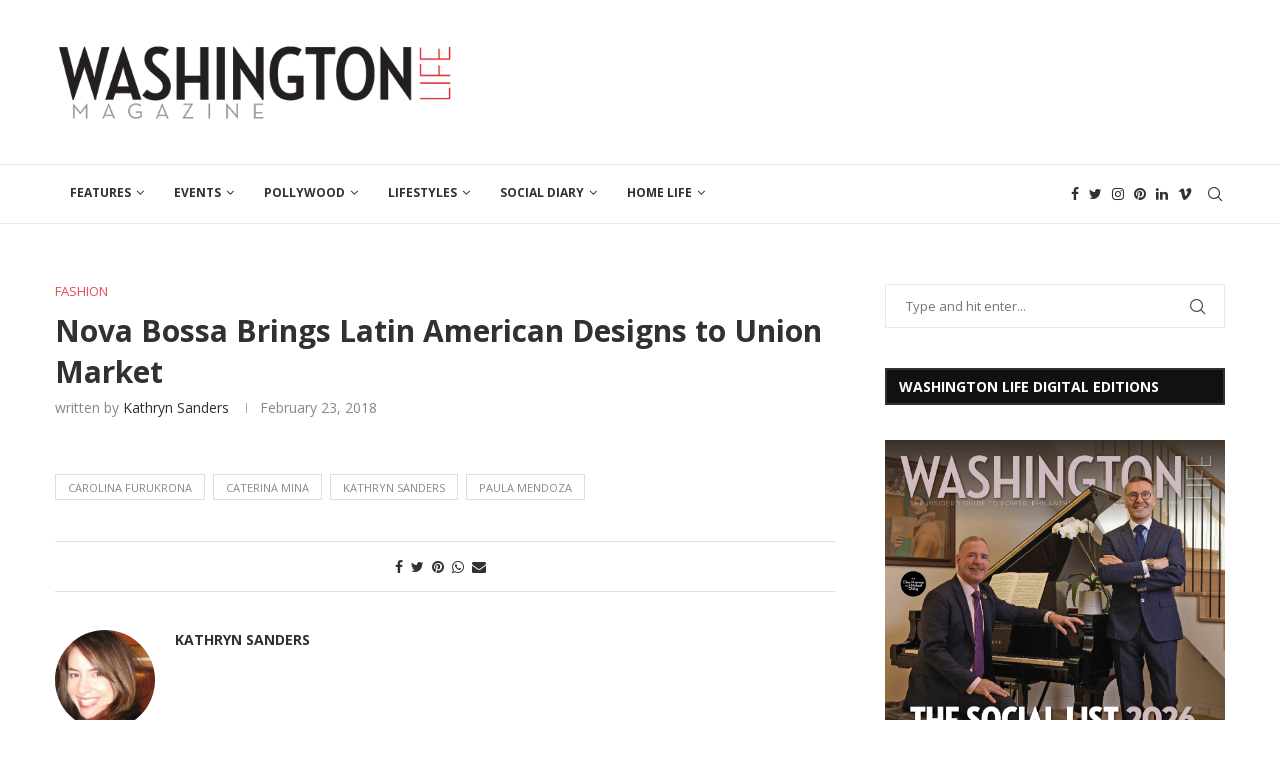

--- FILE ---
content_type: text/html; charset=UTF-8
request_url: https://washingtonlife.com/2018/02/23/nova-bossa-brings-latin-american-designs-to-union-market/
body_size: 26621
content:
<!DOCTYPE html>
<html lang="en-US">
<head>
    <meta charset="UTF-8">
    <meta http-equiv="X-UA-Compatible" content="IE=edge">
    <meta name="viewport" content="width=device-width, initial-scale=1">
    <link rel="profile" href="http://gmpg.org/xfn/11"/>
	        <link rel="shortcut icon" href="http://washingtonlife.com/wp-content/uploads/2015/12/Favicon.png"
              type="image/x-icon"/>
        <link rel="apple-touch-icon" sizes="180x180" href="http://washingtonlife.com/wp-content/uploads/2015/12/Favicon.png">
	    <link rel="alternate" type="application/rss+xml" title="Washington Life Magazine RSS Feed"
          href="https://washingtonlife.com/feed/"/>
    <link rel="alternate" type="application/atom+xml" title="Washington Life Magazine Atom Feed"
          href="https://washingtonlife.com/feed/atom/"/>
    <link rel="pingback" href="https://washingtonlife.com/xmlrpc.php"/>
    <!--[if lt IE 9]>
	<script src="https://washingtonlife.com/wp-content/themes/soledad/js/html5.js"></script>
	<![endif]-->
	<title>Nova Bossa Brings Latin American Designs to Union Market &#8211; Washington Life Magazine</title>
<link rel='preconnect' href='https://fonts.googleapis.com' />
<link rel='preconnect' href='https://fonts.gstatic.com' />
<meta http-equiv='x-dns-prefetch-control' content='on'>
<link rel='dns-prefetch' href='//fonts.googleapis.com' />
<link rel='dns-prefetch' href='//fonts.gstatic.com' />
<link rel='dns-prefetch' href='//s.gravatar.com' />
<link rel='dns-prefetch' href='//www.google-analytics.com' />
		<style>.penci-library-modal-btn {margin-left: 5px;background: #33ad67;vertical-align: top;font-size: 0 !important;}.penci-library-modal-btn:before {content: '';width: 16px;height: 16px;background-image: url('https://washingtonlife.com/wp-content/themes/soledad/images/penci-icon.png');background-position: center;background-size: contain;background-repeat: no-repeat;}#penci-library-modal .penci-elementor-template-library-template-name {text-align: right;flex: 1 0 0%;}</style>
	<meta name='robots' content='max-image-preview:large' />
<link rel='dns-prefetch' href='//fonts.googleapis.com' />
<link rel="alternate" type="application/rss+xml" title="Washington Life Magazine &raquo; Feed" href="https://washingtonlife.com/feed/" />
<link rel="alternate" type="application/rss+xml" title="Washington Life Magazine &raquo; Comments Feed" href="https://washingtonlife.com/comments/feed/" />
<link rel="alternate" type="application/rss+xml" title="Washington Life Magazine &raquo; Nova Bossa Brings Latin American Designs to Union Market Comments Feed" href="https://washingtonlife.com/2018/02/23/nova-bossa-brings-latin-american-designs-to-union-market/feed/" />
		<!-- This site uses the Google Analytics by MonsterInsights plugin v8.23.1 - Using Analytics tracking - https://www.monsterinsights.com/ -->
		<!-- Note: MonsterInsights is not currently configured on this site. The site owner needs to authenticate with Google Analytics in the MonsterInsights settings panel. -->
					<!-- No tracking code set -->
				<!-- / Google Analytics by MonsterInsights -->
		<script type="text/javascript">
/* <![CDATA[ */
window._wpemojiSettings = {"baseUrl":"https:\/\/s.w.org\/images\/core\/emoji\/15.0.3\/72x72\/","ext":".png","svgUrl":"https:\/\/s.w.org\/images\/core\/emoji\/15.0.3\/svg\/","svgExt":".svg","source":{"concatemoji":"https:\/\/washingtonlife.com\/wp-includes\/js\/wp-emoji-release.min.js?ver=6.5.7"}};
/*! This file is auto-generated */
!function(i,n){var o,s,e;function c(e){try{var t={supportTests:e,timestamp:(new Date).valueOf()};sessionStorage.setItem(o,JSON.stringify(t))}catch(e){}}function p(e,t,n){e.clearRect(0,0,e.canvas.width,e.canvas.height),e.fillText(t,0,0);var t=new Uint32Array(e.getImageData(0,0,e.canvas.width,e.canvas.height).data),r=(e.clearRect(0,0,e.canvas.width,e.canvas.height),e.fillText(n,0,0),new Uint32Array(e.getImageData(0,0,e.canvas.width,e.canvas.height).data));return t.every(function(e,t){return e===r[t]})}function u(e,t,n){switch(t){case"flag":return n(e,"\ud83c\udff3\ufe0f\u200d\u26a7\ufe0f","\ud83c\udff3\ufe0f\u200b\u26a7\ufe0f")?!1:!n(e,"\ud83c\uddfa\ud83c\uddf3","\ud83c\uddfa\u200b\ud83c\uddf3")&&!n(e,"\ud83c\udff4\udb40\udc67\udb40\udc62\udb40\udc65\udb40\udc6e\udb40\udc67\udb40\udc7f","\ud83c\udff4\u200b\udb40\udc67\u200b\udb40\udc62\u200b\udb40\udc65\u200b\udb40\udc6e\u200b\udb40\udc67\u200b\udb40\udc7f");case"emoji":return!n(e,"\ud83d\udc26\u200d\u2b1b","\ud83d\udc26\u200b\u2b1b")}return!1}function f(e,t,n){var r="undefined"!=typeof WorkerGlobalScope&&self instanceof WorkerGlobalScope?new OffscreenCanvas(300,150):i.createElement("canvas"),a=r.getContext("2d",{willReadFrequently:!0}),o=(a.textBaseline="top",a.font="600 32px Arial",{});return e.forEach(function(e){o[e]=t(a,e,n)}),o}function t(e){var t=i.createElement("script");t.src=e,t.defer=!0,i.head.appendChild(t)}"undefined"!=typeof Promise&&(o="wpEmojiSettingsSupports",s=["flag","emoji"],n.supports={everything:!0,everythingExceptFlag:!0},e=new Promise(function(e){i.addEventListener("DOMContentLoaded",e,{once:!0})}),new Promise(function(t){var n=function(){try{var e=JSON.parse(sessionStorage.getItem(o));if("object"==typeof e&&"number"==typeof e.timestamp&&(new Date).valueOf()<e.timestamp+604800&&"object"==typeof e.supportTests)return e.supportTests}catch(e){}return null}();if(!n){if("undefined"!=typeof Worker&&"undefined"!=typeof OffscreenCanvas&&"undefined"!=typeof URL&&URL.createObjectURL&&"undefined"!=typeof Blob)try{var e="postMessage("+f.toString()+"("+[JSON.stringify(s),u.toString(),p.toString()].join(",")+"));",r=new Blob([e],{type:"text/javascript"}),a=new Worker(URL.createObjectURL(r),{name:"wpTestEmojiSupports"});return void(a.onmessage=function(e){c(n=e.data),a.terminate(),t(n)})}catch(e){}c(n=f(s,u,p))}t(n)}).then(function(e){for(var t in e)n.supports[t]=e[t],n.supports.everything=n.supports.everything&&n.supports[t],"flag"!==t&&(n.supports.everythingExceptFlag=n.supports.everythingExceptFlag&&n.supports[t]);n.supports.everythingExceptFlag=n.supports.everythingExceptFlag&&!n.supports.flag,n.DOMReady=!1,n.readyCallback=function(){n.DOMReady=!0}}).then(function(){return e}).then(function(){var e;n.supports.everything||(n.readyCallback(),(e=n.source||{}).concatemoji?t(e.concatemoji):e.wpemoji&&e.twemoji&&(t(e.twemoji),t(e.wpemoji)))}))}((window,document),window._wpemojiSettings);
/* ]]> */
</script>
<style id='wp-emoji-styles-inline-css' type='text/css'>

	img.wp-smiley, img.emoji {
		display: inline !important;
		border: none !important;
		box-shadow: none !important;
		height: 1em !important;
		width: 1em !important;
		margin: 0 0.07em !important;
		vertical-align: -0.1em !important;
		background: none !important;
		padding: 0 !important;
	}
</style>
<link rel='stylesheet' id='wp-block-library-css' href='https://washingtonlife.com/wp-includes/css/dist/block-library/style.min.css?ver=6.5.7' type='text/css' media='all' />
<style id='wp-block-library-theme-inline-css' type='text/css'>
.wp-block-audio figcaption{color:#555;font-size:13px;text-align:center}.is-dark-theme .wp-block-audio figcaption{color:#ffffffa6}.wp-block-audio{margin:0 0 1em}.wp-block-code{border:1px solid #ccc;border-radius:4px;font-family:Menlo,Consolas,monaco,monospace;padding:.8em 1em}.wp-block-embed figcaption{color:#555;font-size:13px;text-align:center}.is-dark-theme .wp-block-embed figcaption{color:#ffffffa6}.wp-block-embed{margin:0 0 1em}.blocks-gallery-caption{color:#555;font-size:13px;text-align:center}.is-dark-theme .blocks-gallery-caption{color:#ffffffa6}.wp-block-image figcaption{color:#555;font-size:13px;text-align:center}.is-dark-theme .wp-block-image figcaption{color:#ffffffa6}.wp-block-image{margin:0 0 1em}.wp-block-pullquote{border-bottom:4px solid;border-top:4px solid;color:currentColor;margin-bottom:1.75em}.wp-block-pullquote cite,.wp-block-pullquote footer,.wp-block-pullquote__citation{color:currentColor;font-size:.8125em;font-style:normal;text-transform:uppercase}.wp-block-quote{border-left:.25em solid;margin:0 0 1.75em;padding-left:1em}.wp-block-quote cite,.wp-block-quote footer{color:currentColor;font-size:.8125em;font-style:normal;position:relative}.wp-block-quote.has-text-align-right{border-left:none;border-right:.25em solid;padding-left:0;padding-right:1em}.wp-block-quote.has-text-align-center{border:none;padding-left:0}.wp-block-quote.is-large,.wp-block-quote.is-style-large,.wp-block-quote.is-style-plain{border:none}.wp-block-search .wp-block-search__label{font-weight:700}.wp-block-search__button{border:1px solid #ccc;padding:.375em .625em}:where(.wp-block-group.has-background){padding:1.25em 2.375em}.wp-block-separator.has-css-opacity{opacity:.4}.wp-block-separator{border:none;border-bottom:2px solid;margin-left:auto;margin-right:auto}.wp-block-separator.has-alpha-channel-opacity{opacity:1}.wp-block-separator:not(.is-style-wide):not(.is-style-dots){width:100px}.wp-block-separator.has-background:not(.is-style-dots){border-bottom:none;height:1px}.wp-block-separator.has-background:not(.is-style-wide):not(.is-style-dots){height:2px}.wp-block-table{margin:0 0 1em}.wp-block-table td,.wp-block-table th{word-break:normal}.wp-block-table figcaption{color:#555;font-size:13px;text-align:center}.is-dark-theme .wp-block-table figcaption{color:#ffffffa6}.wp-block-video figcaption{color:#555;font-size:13px;text-align:center}.is-dark-theme .wp-block-video figcaption{color:#ffffffa6}.wp-block-video{margin:0 0 1em}.wp-block-template-part.has-background{margin-bottom:0;margin-top:0;padding:1.25em 2.375em}
</style>
<style id='classic-theme-styles-inline-css' type='text/css'>
/*! This file is auto-generated */
.wp-block-button__link{color:#fff;background-color:#32373c;border-radius:9999px;box-shadow:none;text-decoration:none;padding:calc(.667em + 2px) calc(1.333em + 2px);font-size:1.125em}.wp-block-file__button{background:#32373c;color:#fff;text-decoration:none}
</style>
<style id='global-styles-inline-css' type='text/css'>
body{--wp--preset--color--black: #000000;--wp--preset--color--cyan-bluish-gray: #abb8c3;--wp--preset--color--white: #ffffff;--wp--preset--color--pale-pink: #f78da7;--wp--preset--color--vivid-red: #cf2e2e;--wp--preset--color--luminous-vivid-orange: #ff6900;--wp--preset--color--luminous-vivid-amber: #fcb900;--wp--preset--color--light-green-cyan: #7bdcb5;--wp--preset--color--vivid-green-cyan: #00d084;--wp--preset--color--pale-cyan-blue: #8ed1fc;--wp--preset--color--vivid-cyan-blue: #0693e3;--wp--preset--color--vivid-purple: #9b51e0;--wp--preset--gradient--vivid-cyan-blue-to-vivid-purple: linear-gradient(135deg,rgba(6,147,227,1) 0%,rgb(155,81,224) 100%);--wp--preset--gradient--light-green-cyan-to-vivid-green-cyan: linear-gradient(135deg,rgb(122,220,180) 0%,rgb(0,208,130) 100%);--wp--preset--gradient--luminous-vivid-amber-to-luminous-vivid-orange: linear-gradient(135deg,rgba(252,185,0,1) 0%,rgba(255,105,0,1) 100%);--wp--preset--gradient--luminous-vivid-orange-to-vivid-red: linear-gradient(135deg,rgba(255,105,0,1) 0%,rgb(207,46,46) 100%);--wp--preset--gradient--very-light-gray-to-cyan-bluish-gray: linear-gradient(135deg,rgb(238,238,238) 0%,rgb(169,184,195) 100%);--wp--preset--gradient--cool-to-warm-spectrum: linear-gradient(135deg,rgb(74,234,220) 0%,rgb(151,120,209) 20%,rgb(207,42,186) 40%,rgb(238,44,130) 60%,rgb(251,105,98) 80%,rgb(254,248,76) 100%);--wp--preset--gradient--blush-light-purple: linear-gradient(135deg,rgb(255,206,236) 0%,rgb(152,150,240) 100%);--wp--preset--gradient--blush-bordeaux: linear-gradient(135deg,rgb(254,205,165) 0%,rgb(254,45,45) 50%,rgb(107,0,62) 100%);--wp--preset--gradient--luminous-dusk: linear-gradient(135deg,rgb(255,203,112) 0%,rgb(199,81,192) 50%,rgb(65,88,208) 100%);--wp--preset--gradient--pale-ocean: linear-gradient(135deg,rgb(255,245,203) 0%,rgb(182,227,212) 50%,rgb(51,167,181) 100%);--wp--preset--gradient--electric-grass: linear-gradient(135deg,rgb(202,248,128) 0%,rgb(113,206,126) 100%);--wp--preset--gradient--midnight: linear-gradient(135deg,rgb(2,3,129) 0%,rgb(40,116,252) 100%);--wp--preset--font-size--small: 12px;--wp--preset--font-size--medium: 20px;--wp--preset--font-size--large: 32px;--wp--preset--font-size--x-large: 42px;--wp--preset--font-size--normal: 14px;--wp--preset--font-size--huge: 42px;--wp--preset--spacing--20: 0.44rem;--wp--preset--spacing--30: 0.67rem;--wp--preset--spacing--40: 1rem;--wp--preset--spacing--50: 1.5rem;--wp--preset--spacing--60: 2.25rem;--wp--preset--spacing--70: 3.38rem;--wp--preset--spacing--80: 5.06rem;--wp--preset--shadow--natural: 6px 6px 9px rgba(0, 0, 0, 0.2);--wp--preset--shadow--deep: 12px 12px 50px rgba(0, 0, 0, 0.4);--wp--preset--shadow--sharp: 6px 6px 0px rgba(0, 0, 0, 0.2);--wp--preset--shadow--outlined: 6px 6px 0px -3px rgba(255, 255, 255, 1), 6px 6px rgba(0, 0, 0, 1);--wp--preset--shadow--crisp: 6px 6px 0px rgba(0, 0, 0, 1);}:where(.is-layout-flex){gap: 0.5em;}:where(.is-layout-grid){gap: 0.5em;}body .is-layout-flex{display: flex;}body .is-layout-flex{flex-wrap: wrap;align-items: center;}body .is-layout-flex > *{margin: 0;}body .is-layout-grid{display: grid;}body .is-layout-grid > *{margin: 0;}:where(.wp-block-columns.is-layout-flex){gap: 2em;}:where(.wp-block-columns.is-layout-grid){gap: 2em;}:where(.wp-block-post-template.is-layout-flex){gap: 1.25em;}:where(.wp-block-post-template.is-layout-grid){gap: 1.25em;}.has-black-color{color: var(--wp--preset--color--black) !important;}.has-cyan-bluish-gray-color{color: var(--wp--preset--color--cyan-bluish-gray) !important;}.has-white-color{color: var(--wp--preset--color--white) !important;}.has-pale-pink-color{color: var(--wp--preset--color--pale-pink) !important;}.has-vivid-red-color{color: var(--wp--preset--color--vivid-red) !important;}.has-luminous-vivid-orange-color{color: var(--wp--preset--color--luminous-vivid-orange) !important;}.has-luminous-vivid-amber-color{color: var(--wp--preset--color--luminous-vivid-amber) !important;}.has-light-green-cyan-color{color: var(--wp--preset--color--light-green-cyan) !important;}.has-vivid-green-cyan-color{color: var(--wp--preset--color--vivid-green-cyan) !important;}.has-pale-cyan-blue-color{color: var(--wp--preset--color--pale-cyan-blue) !important;}.has-vivid-cyan-blue-color{color: var(--wp--preset--color--vivid-cyan-blue) !important;}.has-vivid-purple-color{color: var(--wp--preset--color--vivid-purple) !important;}.has-black-background-color{background-color: var(--wp--preset--color--black) !important;}.has-cyan-bluish-gray-background-color{background-color: var(--wp--preset--color--cyan-bluish-gray) !important;}.has-white-background-color{background-color: var(--wp--preset--color--white) !important;}.has-pale-pink-background-color{background-color: var(--wp--preset--color--pale-pink) !important;}.has-vivid-red-background-color{background-color: var(--wp--preset--color--vivid-red) !important;}.has-luminous-vivid-orange-background-color{background-color: var(--wp--preset--color--luminous-vivid-orange) !important;}.has-luminous-vivid-amber-background-color{background-color: var(--wp--preset--color--luminous-vivid-amber) !important;}.has-light-green-cyan-background-color{background-color: var(--wp--preset--color--light-green-cyan) !important;}.has-vivid-green-cyan-background-color{background-color: var(--wp--preset--color--vivid-green-cyan) !important;}.has-pale-cyan-blue-background-color{background-color: var(--wp--preset--color--pale-cyan-blue) !important;}.has-vivid-cyan-blue-background-color{background-color: var(--wp--preset--color--vivid-cyan-blue) !important;}.has-vivid-purple-background-color{background-color: var(--wp--preset--color--vivid-purple) !important;}.has-black-border-color{border-color: var(--wp--preset--color--black) !important;}.has-cyan-bluish-gray-border-color{border-color: var(--wp--preset--color--cyan-bluish-gray) !important;}.has-white-border-color{border-color: var(--wp--preset--color--white) !important;}.has-pale-pink-border-color{border-color: var(--wp--preset--color--pale-pink) !important;}.has-vivid-red-border-color{border-color: var(--wp--preset--color--vivid-red) !important;}.has-luminous-vivid-orange-border-color{border-color: var(--wp--preset--color--luminous-vivid-orange) !important;}.has-luminous-vivid-amber-border-color{border-color: var(--wp--preset--color--luminous-vivid-amber) !important;}.has-light-green-cyan-border-color{border-color: var(--wp--preset--color--light-green-cyan) !important;}.has-vivid-green-cyan-border-color{border-color: var(--wp--preset--color--vivid-green-cyan) !important;}.has-pale-cyan-blue-border-color{border-color: var(--wp--preset--color--pale-cyan-blue) !important;}.has-vivid-cyan-blue-border-color{border-color: var(--wp--preset--color--vivid-cyan-blue) !important;}.has-vivid-purple-border-color{border-color: var(--wp--preset--color--vivid-purple) !important;}.has-vivid-cyan-blue-to-vivid-purple-gradient-background{background: var(--wp--preset--gradient--vivid-cyan-blue-to-vivid-purple) !important;}.has-light-green-cyan-to-vivid-green-cyan-gradient-background{background: var(--wp--preset--gradient--light-green-cyan-to-vivid-green-cyan) !important;}.has-luminous-vivid-amber-to-luminous-vivid-orange-gradient-background{background: var(--wp--preset--gradient--luminous-vivid-amber-to-luminous-vivid-orange) !important;}.has-luminous-vivid-orange-to-vivid-red-gradient-background{background: var(--wp--preset--gradient--luminous-vivid-orange-to-vivid-red) !important;}.has-very-light-gray-to-cyan-bluish-gray-gradient-background{background: var(--wp--preset--gradient--very-light-gray-to-cyan-bluish-gray) !important;}.has-cool-to-warm-spectrum-gradient-background{background: var(--wp--preset--gradient--cool-to-warm-spectrum) !important;}.has-blush-light-purple-gradient-background{background: var(--wp--preset--gradient--blush-light-purple) !important;}.has-blush-bordeaux-gradient-background{background: var(--wp--preset--gradient--blush-bordeaux) !important;}.has-luminous-dusk-gradient-background{background: var(--wp--preset--gradient--luminous-dusk) !important;}.has-pale-ocean-gradient-background{background: var(--wp--preset--gradient--pale-ocean) !important;}.has-electric-grass-gradient-background{background: var(--wp--preset--gradient--electric-grass) !important;}.has-midnight-gradient-background{background: var(--wp--preset--gradient--midnight) !important;}.has-small-font-size{font-size: var(--wp--preset--font-size--small) !important;}.has-medium-font-size{font-size: var(--wp--preset--font-size--medium) !important;}.has-large-font-size{font-size: var(--wp--preset--font-size--large) !important;}.has-x-large-font-size{font-size: var(--wp--preset--font-size--x-large) !important;}
.wp-block-navigation a:where(:not(.wp-element-button)){color: inherit;}
:where(.wp-block-post-template.is-layout-flex){gap: 1.25em;}:where(.wp-block-post-template.is-layout-grid){gap: 1.25em;}
:where(.wp-block-columns.is-layout-flex){gap: 2em;}:where(.wp-block-columns.is-layout-grid){gap: 2em;}
.wp-block-pullquote{font-size: 1.5em;line-height: 1.6;}
</style>
<link rel='stylesheet' id='name-directory-style-css' href='https://washingtonlife.com/wp-content/plugins/name-directory/name_directory.css?ver=6.5.7' type='text/css' media='all' />
<link rel='stylesheet' id='penci-soledad-parent-style-css' href='https://washingtonlife.com/wp-content/themes/soledad/style.css?ver=6.5.7' type='text/css' media='all' />
<link rel='stylesheet' id='penci-fonts-css' href='https://fonts.googleapis.com/css?family=Open+Sans%3A300%2C300italic%2C400%2C400italic%2C500%2C500italic%2C600%2C600italic%2C700%2C700italic%2C800%2C800italic%26subset%3Dlatin%2Ccyrillic%2Ccyrillic-ext%2Cgreek%2Cgreek-ext%2Clatin-ext&#038;display=swap&#038;ver=8.3.4' type='text/css' media='all' />
<link rel='stylesheet' id='penci-main-style-css' href='https://washingtonlife.com/wp-content/themes/soledad/main.css?ver=8.3.4' type='text/css' media='all' />
<link rel='stylesheet' id='penci-font-awesomeold-css' href='https://washingtonlife.com/wp-content/themes/soledad/css/font-awesome.4.7.0.swap.min.css?ver=4.7.0' type='text/css' media='all' />
<link rel='stylesheet' id='penci_icon-css' href='https://washingtonlife.com/wp-content/themes/soledad/css/penci-icon.css?ver=8.3.4' type='text/css' media='all' />
<link rel='stylesheet' id='penci_style-css' href='https://washingtonlife.com/wp-content/themes/soledad-child/style.css?ver=8.3.4' type='text/css' media='all' />
<link rel='stylesheet' id='penci_social_counter-css' href='https://washingtonlife.com/wp-content/themes/soledad/css/social-counter.css?ver=8.3.4' type='text/css' media='all' />
<link rel='stylesheet' id='elementor-frontend-css' href='https://washingtonlife.com/wp-content/plugins/elementor/assets/css/frontend.min.css?ver=3.19.2' type='text/css' media='all' />
<link rel='stylesheet' id='feedzy-rss-feeds-elementor-css' href='https://washingtonlife.com/wp-content/plugins/feedzy-rss-feeds/css/feedzy-rss-feeds.css?ver=1' type='text/css' media='all' />
<link rel='stylesheet' id='elementor-icons-css' href='https://washingtonlife.com/wp-content/plugins/elementor/assets/lib/eicons/css/elementor-icons.min.css?ver=5.27.0' type='text/css' media='all' />
<link rel='stylesheet' id='swiper-css' href='https://washingtonlife.com/wp-content/plugins/elementor/assets/lib/swiper/css/swiper.min.css?ver=5.3.6' type='text/css' media='all' />
<link rel='stylesheet' id='elementor-post-125481-css' href='https://washingtonlife.com/wp-content/uploads/elementor/css/post-125481.css?ver=1708148368' type='text/css' media='all' />
<link rel='stylesheet' id='elementor-global-css' href='https://washingtonlife.com/wp-content/uploads/elementor/css/global.css?ver=1708148367' type='text/css' media='all' />
<link rel='stylesheet' id='google-fonts-1-css' href='https://fonts.googleapis.com/css?family=Roboto%3A100%2C100italic%2C200%2C200italic%2C300%2C300italic%2C400%2C400italic%2C500%2C500italic%2C600%2C600italic%2C700%2C700italic%2C800%2C800italic%2C900%2C900italic%7CRoboto+Slab%3A100%2C100italic%2C200%2C200italic%2C300%2C300italic%2C400%2C400italic%2C500%2C500italic%2C600%2C600italic%2C700%2C700italic%2C800%2C800italic%2C900%2C900italic&#038;display=auto&#038;ver=6.5.7' type='text/css' media='all' />
<link rel="preconnect" href="https://fonts.gstatic.com/" crossorigin><script type="text/javascript" src="https://washingtonlife.com/wp-includes/js/jquery/jquery.min.js?ver=3.7.1" id="jquery-core-js"></script>
<script type="text/javascript" src="https://washingtonlife.com/wp-includes/js/jquery/jquery-migrate.min.js?ver=3.4.1" id="jquery-migrate-js"></script>
<link rel="https://api.w.org/" href="https://washingtonlife.com/wp-json/" /><link rel="alternate" type="application/json" href="https://washingtonlife.com/wp-json/wp/v2/posts/106154" /><link rel="EditURI" type="application/rsd+xml" title="RSD" href="https://washingtonlife.com/xmlrpc.php?rsd" />
<link rel="canonical" href="https://washingtonlife.com/2018/02/23/nova-bossa-brings-latin-american-designs-to-union-market/" />
<link rel='shortlink' href='https://washingtonlife.com/?p=106154' />
<link rel="alternate" type="application/json+oembed" href="https://washingtonlife.com/wp-json/oembed/1.0/embed?url=https%3A%2F%2Fwashingtonlife.com%2F2018%2F02%2F23%2Fnova-bossa-brings-latin-american-designs-to-union-market%2F" />
<link rel="alternate" type="text/xml+oembed" href="https://washingtonlife.com/wp-json/oembed/1.0/embed?url=https%3A%2F%2Fwashingtonlife.com%2F2018%2F02%2F23%2Fnova-bossa-brings-latin-american-designs-to-union-market%2F&#038;format=xml" />
<style type="text/css">
.feedzy-rss-link-icon:after {
	content: url("https://washingtonlife.com/wp-content/plugins/feedzy-rss-feeds/img/external-link.png");
	margin-left: 3px;
}
</style>
			<link rel="stylesheet" type="text/css" href="https://washingtonlife.com/wp-content/plugins/wp-smugmug/wp-smugmug.php?wpsm-action=css" />
		<!--[if lt IE 8]><link rel="stylesheet" type="text/css" href="https://washingtonlife.com/wp-content/plugins/wp-smugmug/wp-smugmug.php?wpsm-action=css_ie" />
	<![endif]-->
<meta name="google" content="aHR0cHM6Ly93YXNoaW5ndG9ubGlmZS5jb20vd3AtbG9naW4ucGhw"  /><style id="penci-custom-style" type="text/css">body{ --pcbg-cl: #fff; --pctext-cl: #313131; --pcborder-cl: #dedede; --pcheading-cl: #313131; --pcmeta-cl: #888888; --pcaccent-cl: #6eb48c; --pcbody-font: 'PT Serif', serif; --pchead-font: 'Raleway', sans-serif; --pchead-wei: bold; } .single.penci-body-single-style-5 #header, .single.penci-body-single-style-6 #header, .single.penci-body-single-style-10 #header, .single.penci-body-single-style-5 .pc-wrapbuilder-header, .single.penci-body-single-style-6 .pc-wrapbuilder-header, .single.penci-body-single-style-10 .pc-wrapbuilder-header { --pchd-mg: 40px; } .fluid-width-video-wrapper > div { position: absolute; left: 0; right: 0; top: 0; width: 100%; height: 100%; } .yt-video-place { position: relative; text-align: center; } .yt-video-place.embed-responsive .start-video { display: block; top: 0; left: 0; bottom: 0; right: 0; position: absolute; transform: none; } .yt-video-place.embed-responsive .start-video img { margin: 0; padding: 0; top: 50%; display: inline-block; position: absolute; left: 50%; transform: translate(-50%, -50%); width: 68px; height: auto; } .mfp-bg { top: 0; left: 0; width: 100%; height: 100%; z-index: 9999999; overflow: hidden; position: fixed; background: #0b0b0b; opacity: .8; filter: alpha(opacity=80) } .mfp-wrap { top: 0; left: 0; width: 100%; height: 100%; z-index: 9999999; position: fixed; outline: none !important; -webkit-backface-visibility: hidden } body { --pchead-font: 'Open Sans', sans-serif; } body { --pcbody-font: 'Open Sans', sans-serif; } p{ line-height: 1.8; } #navigation .menu > li > a, #navigation ul.menu ul.sub-menu li > a, .navigation ul.menu ul.sub-menu li > a, .penci-menu-hbg .menu li a, #sidebar-nav .menu li a { font-family: 'Open Sans', sans-serif; font-weight: normal; } .penci-hide-tagupdated{ display: none !important; } .header-slogan .header-slogan-text { font-style:normal; } body { --pchead-wei: 700; } .featured-area .penci-image-holder, .featured-area .penci-slider4-overlay, .featured-area .penci-slide-overlay .overlay-link, .featured-style-29 .featured-slider-overlay, .penci-slider38-overlay{ border-radius: ; -webkit-border-radius: ; } .penci-featured-content-right:before{ border-top-right-radius: ; border-bottom-right-radius: ; } .penci-flat-overlay .penci-slide-overlay .penci-mag-featured-content:before{ border-bottom-left-radius: ; border-bottom-right-radius: ; } .container-single .post-image{ border-radius: ; -webkit-border-radius: ; } .penci-mega-thumbnail .penci-image-holder{ border-radius: ; -webkit-border-radius: ; } #navigation .menu > li > a, #navigation ul.menu ul.sub-menu li > a, .navigation ul.menu ul.sub-menu li > a, .penci-menu-hbg .menu li a, #sidebar-nav .menu li a, #navigation .penci-megamenu .penci-mega-child-categories a, .navigation .penci-megamenu .penci-mega-child-categories a{ font-weight: 700; } body.penci-body-boxed { background-repeat:repeat; } body.penci-body-boxed { background-attachment:scroll; } body.penci-body-boxed { background-size:auto; } #header .inner-header .container { padding:30px 0; } #logo a { max-width:450px; width: 100%; } @media only screen and (max-width: 960px) and (min-width: 768px){ #logo img{ max-width: 100%; } } .wp-caption p.wp-caption-text, .penci-featured-caption { position: static; background: none; padding: 11px 0 0; color: #888; } .wp-caption:hover p.wp-caption-text, .post-image:hover .penci-featured-caption{ opacity: 1; transform: none; -webkit-transform: none; } body{ --pcaccent-cl: #e54e53; } .penci-menuhbg-toggle:hover .lines-button:after, .penci-menuhbg-toggle:hover .penci-lines:before, .penci-menuhbg-toggle:hover .penci-lines:after,.tags-share-box.tags-share-box-s2 .post-share-plike,.penci-video_playlist .penci-playlist-title,.pencisc-column-2.penci-video_playlist .penci-video-nav .playlist-panel-item, .pencisc-column-1.penci-video_playlist .penci-video-nav .playlist-panel-item,.penci-video_playlist .penci-custom-scroll::-webkit-scrollbar-thumb, .pencisc-button, .post-entry .pencisc-button, .penci-dropcap-box, .penci-dropcap-circle, .penci-login-register input[type="submit"]:hover, .penci-ld .penci-ldin:before, .penci-ldspinner > div{ background: #e54e53; } a, .post-entry .penci-portfolio-filter ul li a:hover, .penci-portfolio-filter ul li a:hover, .penci-portfolio-filter ul li.active a, .post-entry .penci-portfolio-filter ul li.active a, .penci-countdown .countdown-amount, .archive-box h1, .post-entry a, .container.penci-breadcrumb span a:hover,.container.penci-breadcrumb a:hover, .post-entry blockquote:before, .post-entry blockquote cite, .post-entry blockquote .author, .wpb_text_column blockquote:before, .wpb_text_column blockquote cite, .wpb_text_column blockquote .author, .penci-pagination a:hover, ul.penci-topbar-menu > li a:hover, div.penci-topbar-menu > ul > li a:hover, .penci-recipe-heading a.penci-recipe-print,.penci-review-metas .penci-review-btnbuy, .main-nav-social a:hover, .widget-social .remove-circle a:hover i, .penci-recipe-index .cat > a.penci-cat-name, #bbpress-forums li.bbp-body ul.forum li.bbp-forum-info a:hover, #bbpress-forums li.bbp-body ul.topic li.bbp-topic-title a:hover, #bbpress-forums li.bbp-body ul.forum li.bbp-forum-info .bbp-forum-content a, #bbpress-forums li.bbp-body ul.topic p.bbp-topic-meta a, #bbpress-forums .bbp-breadcrumb a:hover, #bbpress-forums .bbp-forum-freshness a:hover, #bbpress-forums .bbp-topic-freshness a:hover, #buddypress ul.item-list li div.item-title a, #buddypress ul.item-list li h4 a, #buddypress .activity-header a:first-child, #buddypress .comment-meta a:first-child, #buddypress .acomment-meta a:first-child, div.bbp-template-notice a:hover, .penci-menu-hbg .menu li a .indicator:hover, .penci-menu-hbg .menu li a:hover, #sidebar-nav .menu li a:hover, .penci-rlt-popup .rltpopup-meta .rltpopup-title:hover, .penci-video_playlist .penci-video-playlist-item .penci-video-title:hover, .penci_list_shortcode li:before, .penci-dropcap-box-outline, .penci-dropcap-circle-outline, .penci-dropcap-regular, .penci-dropcap-bold{ color: #e54e53; } .penci-home-popular-post ul.slick-dots li button:hover, .penci-home-popular-post ul.slick-dots li.slick-active button, .post-entry blockquote .author span:after, .error-image:after, .error-404 .go-back-home a:after, .penci-header-signup-form, .woocommerce span.onsale, .woocommerce #respond input#submit:hover, .woocommerce a.button:hover, .woocommerce button.button:hover, .woocommerce input.button:hover, .woocommerce nav.woocommerce-pagination ul li span.current, .woocommerce div.product .entry-summary div[itemprop="description"]:before, .woocommerce div.product .entry-summary div[itemprop="description"] blockquote .author span:after, .woocommerce div.product .woocommerce-tabs #tab-description blockquote .author span:after, .woocommerce #respond input#submit.alt:hover, .woocommerce a.button.alt:hover, .woocommerce button.button.alt:hover, .woocommerce input.button.alt:hover, .pcheader-icon.shoping-cart-icon > a > span, #penci-demobar .buy-button, #penci-demobar .buy-button:hover, .penci-recipe-heading a.penci-recipe-print:hover,.penci-review-metas .penci-review-btnbuy:hover, .penci-review-process span, .penci-review-score-total, #navigation.menu-style-2 ul.menu ul.sub-menu:before, #navigation.menu-style-2 .menu ul ul.sub-menu:before, .penci-go-to-top-floating, .post-entry.blockquote-style-2 blockquote:before, #bbpress-forums #bbp-search-form .button, #bbpress-forums #bbp-search-form .button:hover, .wrapper-boxed .bbp-pagination-links span.current, #bbpress-forums #bbp_reply_submit:hover, #bbpress-forums #bbp_topic_submit:hover,#main .bbp-login-form .bbp-submit-wrapper button[type="submit"]:hover, #buddypress .dir-search input[type=submit], #buddypress .groups-members-search input[type=submit], #buddypress button:hover, #buddypress a.button:hover, #buddypress a.button:focus, #buddypress input[type=button]:hover, #buddypress input[type=reset]:hover, #buddypress ul.button-nav li a:hover, #buddypress ul.button-nav li.current a, #buddypress div.generic-button a:hover, #buddypress .comment-reply-link:hover, #buddypress input[type=submit]:hover, #buddypress div.pagination .pagination-links .current, #buddypress div.item-list-tabs ul li.selected a, #buddypress div.item-list-tabs ul li.current a, #buddypress div.item-list-tabs ul li a:hover, #buddypress table.notifications thead tr, #buddypress table.notifications-settings thead tr, #buddypress table.profile-settings thead tr, #buddypress table.profile-fields thead tr, #buddypress table.wp-profile-fields thead tr, #buddypress table.messages-notices thead tr, #buddypress table.forum thead tr, #buddypress input[type=submit] { background-color: #e54e53; } .penci-pagination ul.page-numbers li span.current, #comments_pagination span { color: #fff; background: #e54e53; border-color: #e54e53; } .footer-instagram h4.footer-instagram-title > span:before, .woocommerce nav.woocommerce-pagination ul li span.current, .penci-pagination.penci-ajax-more a.penci-ajax-more-button:hover, .penci-recipe-heading a.penci-recipe-print:hover,.penci-review-metas .penci-review-btnbuy:hover, .home-featured-cat-content.style-14 .magcat-padding:before, .wrapper-boxed .bbp-pagination-links span.current, #buddypress .dir-search input[type=submit], #buddypress .groups-members-search input[type=submit], #buddypress button:hover, #buddypress a.button:hover, #buddypress a.button:focus, #buddypress input[type=button]:hover, #buddypress input[type=reset]:hover, #buddypress ul.button-nav li a:hover, #buddypress ul.button-nav li.current a, #buddypress div.generic-button a:hover, #buddypress .comment-reply-link:hover, #buddypress input[type=submit]:hover, #buddypress div.pagination .pagination-links .current, #buddypress input[type=submit], form.pc-searchform.penci-hbg-search-form input.search-input:hover, form.pc-searchform.penci-hbg-search-form input.search-input:focus, .penci-dropcap-box-outline, .penci-dropcap-circle-outline { border-color: #e54e53; } .woocommerce .woocommerce-error, .woocommerce .woocommerce-info, .woocommerce .woocommerce-message { border-top-color: #e54e53; } .penci-slider ol.penci-control-nav li a.penci-active, .penci-slider ol.penci-control-nav li a:hover, .penci-related-carousel .owl-dot.active span, .penci-owl-carousel-slider .owl-dot.active span{ border-color: #e54e53; background-color: #e54e53; } .woocommerce .woocommerce-message:before, .woocommerce form.checkout table.shop_table .order-total .amount, .woocommerce ul.products li.product .price ins, .woocommerce ul.products li.product .price, .woocommerce div.product p.price ins, .woocommerce div.product span.price ins, .woocommerce div.product p.price, .woocommerce div.product .entry-summary div[itemprop="description"] blockquote:before, .woocommerce div.product .woocommerce-tabs #tab-description blockquote:before, .woocommerce div.product .entry-summary div[itemprop="description"] blockquote cite, .woocommerce div.product .entry-summary div[itemprop="description"] blockquote .author, .woocommerce div.product .woocommerce-tabs #tab-description blockquote cite, .woocommerce div.product .woocommerce-tabs #tab-description blockquote .author, .woocommerce div.product .product_meta > span a:hover, .woocommerce div.product .woocommerce-tabs ul.tabs li.active, .woocommerce ul.cart_list li .amount, .woocommerce ul.product_list_widget li .amount, .woocommerce table.shop_table td.product-name a:hover, .woocommerce table.shop_table td.product-price span, .woocommerce table.shop_table td.product-subtotal span, .woocommerce-cart .cart-collaterals .cart_totals table td .amount, .woocommerce .woocommerce-info:before, .woocommerce div.product span.price, .penci-container-inside.penci-breadcrumb span a:hover,.penci-container-inside.penci-breadcrumb a:hover { color: #e54e53; } .standard-content .penci-more-link.penci-more-link-button a.more-link, .penci-readmore-btn.penci-btn-make-button a, .penci-featured-cat-seemore.penci-btn-make-button a{ background-color: #e54e53; color: #fff; } .penci-vernav-toggle:before{ border-top-color: #e54e53; color: #fff; } .headline-title { background-color: #e54e53; } .headline-title.nticker-style-2:after, .headline-title.nticker-style-4:after{ border-color: #e54e53; } a.penci-topbar-post-title:hover { color: #e54e53; } ul.penci-topbar-menu > li a:hover, div.penci-topbar-menu > ul > li a:hover { color: #e54e53; } .penci-topbar-social a:hover { color: #e54e53; } #penci-login-popup:before{ opacity: ; } #navigation .menu > li > a:hover, #navigation .menu li.current-menu-item > a, #navigation .menu > li.current_page_item > a, #navigation .menu > li:hover > a, #navigation .menu > li.current-menu-ancestor > a, #navigation .menu > li.current-menu-item > a, #navigation .menu .sub-menu li a:hover, #navigation .menu .sub-menu li.current-menu-item > a, #navigation .sub-menu li:hover > a { color: #ffffff; } #navigation ul.menu > li > a:before, #navigation .menu > ul > li > a:before { background: #ffffff; } #navigation.menu-item-padding .menu > li > a:hover, #navigation.menu-item-padding .menu > li:hover > a, #navigation.menu-item-padding .menu > li.current-menu-item > a, #navigation.menu-item-padding .menu > li.current_page_item > a, #navigation.menu-item-padding .menu > li.current-menu-ancestor > a, #navigation.menu-item-padding .menu > li.current-menu-item > a { background-color: #e54e53; } #navigation .penci-megamenu .penci-mega-child-categories a.cat-active, #navigation .menu .penci-megamenu .penci-mega-child-categories a:hover, #navigation .menu .penci-megamenu .penci-mega-latest-posts .penci-mega-post a:hover { color: #e54e53; } #navigation .penci-megamenu .penci-mega-thumbnail .mega-cat-name { background: #e54e53; } #navigation .penci-megamenu .post-mega-title a, .pc-builder-element .navigation .penci-megamenu .penci-content-megamenu .penci-mega-latest-posts .penci-mega-post .post-mega-title a{ font-size:13px; } #navigation .penci-megamenu .post-mega-title a, .pc-builder-element .navigation .penci-megamenu .penci-content-megamenu .penci-mega-latest-posts .penci-mega-post .post-mega-title a{ text-transform: none; } #navigation .menu .sub-menu li a:hover, #navigation .menu .sub-menu li.current-menu-item > a, #navigation .sub-menu li:hover > a { color: #e54e53; } #navigation.menu-style-2 ul.menu ul.sub-menu:before, #navigation.menu-style-2 .menu ul ul.sub-menu:before { background-color: #e54e53; } .penci-featured-content .feat-text h3 a, .featured-style-35 .feat-text-right h3 a, .featured-style-4 .penci-featured-content .feat-text h3 a, .penci-mag-featured-content h3 a, .pencislider-container .pencislider-content .pencislider-title { text-transform: none; } .home-featured-cat-content, .penci-featured-cat-seemore, .penci-featured-cat-custom-ads, .home-featured-cat-content.style-8 { margin-bottom: 40px; } .home-featured-cat-content.style-8 .penci-grid li.list-post:last-child{ margin-bottom: 0; } .home-featured-cat-content.style-3, .home-featured-cat-content.style-11{ margin-bottom: 30px; } .home-featured-cat-content.style-7{ margin-bottom: 14px; } .home-featured-cat-content.style-13{ margin-bottom: 20px; } .penci-featured-cat-seemore, .penci-featured-cat-custom-ads{ margin-top: -20px; } .penci-featured-cat-seemore.penci-seemore-style-7, .mag-cat-style-7 .penci-featured-cat-custom-ads{ margin-top: -18px; } .penci-featured-cat-seemore.penci-seemore-style-8, .mag-cat-style-8 .penci-featured-cat-custom-ads{ margin-top: 0px; } .penci-featured-cat-seemore.penci-seemore-style-13, .mag-cat-style-13 .penci-featured-cat-custom-ads{ margin-top: -20px; } .widget_categories ul li.cat-item-23373, .widget_categories select option[value="23373"], .widget_tag_cloud .tag-cloud-link.tag-link-23373{ display: none; } .penci-header-signup-form { padding-top: px; padding-bottom: px; } .penci-header-signup-form { background-color: #e54e53; } .header-social a:hover i, .main-nav-social a:hover, .penci-menuhbg-toggle:hover .lines-button:after, .penci-menuhbg-toggle:hover .penci-lines:before, .penci-menuhbg-toggle:hover .penci-lines:after { color: #e54e53; } #sidebar-nav .menu li a:hover, .header-social.sidebar-nav-social a:hover i, #sidebar-nav .menu li a .indicator:hover, #sidebar-nav .menu .sub-menu li a .indicator:hover{ color: #e54e53; } #sidebar-nav-logo:before{ background-color: #e54e53; } .penci-slide-overlay .overlay-link, .penci-slider38-overlay, .penci-flat-overlay .penci-slide-overlay .penci-mag-featured-content:before { opacity: 0.8; } .penci-item-mag:hover .penci-slide-overlay .overlay-link, .featured-style-38 .item:hover .penci-slider38-overlay, .penci-flat-overlay .penci-item-mag:hover .penci-slide-overlay .penci-mag-featured-content:before { opacity: ; } .penci-featured-content .featured-slider-overlay { opacity: ; } .penci-featured-content .feat-text .featured-cat a:hover, .penci-mag-featured-content .cat > a.penci-cat-name:hover, .featured-style-35 .cat > a.penci-cat-name:hover { color: #e54e53; } .featured-style-29 .featured-slider-overlay { opacity: ; } .penci-owl-carousel{--pcfs-delay:0.7s;} .featured-area .penci-slider { max-height: 600px; } .penci-standard-cat .cat > a.penci-cat-name { color: #e54e53; } .penci-standard-cat .cat:before, .penci-standard-cat .cat:after { background-color: #e54e53; } .standard-content .penci-post-box-meta .penci-post-share-box a:hover, .standard-content .penci-post-box-meta .penci-post-share-box a.liked { color: #e54e53; } .header-standard .post-entry a:hover, .header-standard .author-post span a:hover, .standard-content a, .standard-content .post-entry a, .standard-post-entry a.more-link:hover, .penci-post-box-meta .penci-box-meta a:hover, .standard-content .post-entry blockquote:before, .post-entry blockquote cite, .post-entry blockquote .author, .standard-content-special .author-quote span, .standard-content-special .format-post-box .post-format-icon i, .standard-content-special .format-post-box .dt-special a:hover, .standard-content .penci-more-link a.more-link, .standard-content .penci-post-box-meta .penci-box-meta a:hover { color: #e54e53; } .standard-content .penci-more-link.penci-more-link-button a.more-link{ background-color: #e54e53; color: #fff; } .standard-content-special .author-quote span:before, .standard-content-special .author-quote span:after, .standard-content .post-entry ul li:before, .post-entry blockquote .author span:after, .header-standard:after { background-color: #e54e53; } .penci-more-link a.more-link:before, .penci-more-link a.more-link:after { border-color: #e54e53; } .penci-grid li .item h2 a, .penci-masonry .item-masonry h2 a, .grid-mixed .mixed-detail h2 a, .overlay-header-box .overlay-title a { text-transform: none; } .penci-grid li .item h2 a, .penci-masonry .item-masonry h2 a { } .penci-featured-infor .cat a.penci-cat-name, .penci-grid .cat a.penci-cat-name, .penci-masonry .cat a.penci-cat-name, .penci-featured-infor .cat a.penci-cat-name { color: #e54e53; } .penci-featured-infor .cat a.penci-cat-name:after, .penci-grid .cat a.penci-cat-name:after, .penci-masonry .cat a.penci-cat-name:after, .penci-featured-infor .cat a.penci-cat-name:after{ border-color: #e54e53; } .penci-post-share-box a.liked, .penci-post-share-box a:hover { color: #e54e53; } .overlay-post-box-meta .overlay-share a:hover, .overlay-author a:hover, .penci-grid .standard-content-special .format-post-box .dt-special a:hover, .grid-post-box-meta span a:hover, .grid-post-box-meta span a.comment-link:hover, .penci-grid .standard-content-special .author-quote span, .penci-grid .standard-content-special .format-post-box .post-format-icon i, .grid-mixed .penci-post-box-meta .penci-box-meta a:hover { color: #e54e53; } .penci-grid .standard-content-special .author-quote span:before, .penci-grid .standard-content-special .author-quote span:after, .grid-header-box:after, .list-post .header-list-style:after { background-color: #e54e53; } .penci-grid .post-box-meta span:after, .penci-masonry .post-box-meta span:after { border-color: #e54e53; } .penci-readmore-btn.penci-btn-make-button a{ background-color: #e54e53; color: #fff; } .penci-grid li.typography-style .overlay-typography { opacity: ; } .penci-grid li.typography-style:hover .overlay-typography { opacity: ; } .penci-grid li.typography-style .item .main-typography h2 a:hover { color: #e54e53; } .penci-grid li.typography-style .grid-post-box-meta span a:hover { color: #e54e53; } .overlay-header-box .cat > a.penci-cat-name:hover { color: #e54e53; } .penci-sidebar-content .widget, .penci-sidebar-content.pcsb-boxed-whole { margin-bottom: 40px; } .penci-sidebar-content.style-11 .penci-border-arrow .inner-arrow, .penci-sidebar-content.style-12 .penci-border-arrow .inner-arrow, .penci-sidebar-content.style-14 .penci-border-arrow .inner-arrow:before, .penci-sidebar-content.style-13 .penci-border-arrow .inner-arrow, .penci-sidebar-content .penci-border-arrow .inner-arrow, .penci-sidebar-content.style-15 .penci-border-arrow .inner-arrow{ background-color: #111111; } .penci-sidebar-content.style-2 .penci-border-arrow:after{ border-top-color: #111111; } .penci-sidebar-content.style-7 .penci-border-arrow .inner-arrow:before, .penci-sidebar-content.style-9 .penci-border-arrow .inner-arrow:before { background-color: #e54e53; } .penci-sidebar-content .penci-border-arrow:after { border-color: #818181; } .penci-sidebar-content .penci-border-arrow .inner-arrow { color: #ffffff; } .penci-sidebar-content .penci-border-arrow:after { content: none; display: none; } .penci-sidebar-content .widget-title{ margin-left: 0; margin-right: 0; margin-top: 0; } .penci-sidebar-content .penci-border-arrow:before{ bottom: -6px; border-width: 6px; margin-left: -6px; } .penci-sidebar-content .penci-border-arrow:before, .penci-sidebar-content.style-2 .penci-border-arrow:after { content: none; display: none; } .penci-video_playlist .penci-video-playlist-item .penci-video-title:hover,.widget ul.side-newsfeed li .side-item .side-item-text h4 a:hover, .widget a:hover, .penci-sidebar-content .widget-social a:hover span, .widget-social a:hover span, .penci-tweets-widget-content .icon-tweets, .penci-tweets-widget-content .tweet-intents a, .penci-tweets-widget-content .tweet-intents span:after, .widget-social.remove-circle a:hover i , #wp-calendar tbody td a:hover, .penci-video_playlist .penci-video-playlist-item .penci-video-title:hover, .widget ul.side-newsfeed li .side-item .side-item-text .side-item-meta a:hover{ color: #e54e53; } .widget .tagcloud a:hover, .widget-social a:hover i, .widget input[type="submit"]:hover,.penci-user-logged-in .penci-user-action-links a:hover,.penci-button:hover, .widget button[type="submit"]:hover { color: #fff; background-color: #e54e53; border-color: #e54e53; } .about-widget .about-me-heading:before { border-color: #e54e53; } .penci-tweets-widget-content .tweet-intents-inner:before, .penci-tweets-widget-content .tweet-intents-inner:after, .pencisc-column-1.penci-video_playlist .penci-video-nav .playlist-panel-item, .penci-video_playlist .penci-custom-scroll::-webkit-scrollbar-thumb, .penci-video_playlist .penci-playlist-title { background-color: #e54e53; } .penci-owl-carousel.penci-tweets-slider .owl-dots .owl-dot.active span, .penci-owl-carousel.penci-tweets-slider .owl-dots .owl-dot:hover span { border-color: #e54e53; background-color: #e54e53; } .footer-subscribe .widget .mc4wp-form input[type="submit"]:hover { background-color: #e54e53; } #widget-area { background-color: #131313; } .footer-widget-wrapper, .footer-widget-wrapper .widget.widget_categories ul li, .footer-widget-wrapper .widget.widget_archive ul li, .footer-widget-wrapper .widget input[type="text"], .footer-widget-wrapper .widget input[type="email"], .footer-widget-wrapper .widget input[type="date"], .footer-widget-wrapper .widget input[type="number"], .footer-widget-wrapper .widget input[type="search"] { color: #ffffff; } .footer-widget-wrapper .widget ul li, .footer-widget-wrapper .widget ul ul, .footer-widget-wrapper .widget input[type="text"], .footer-widget-wrapper .widget input[type="email"], .footer-widget-wrapper .widget input[type="date"], .footer-widget-wrapper .widget input[type="number"], .footer-widget-wrapper .widget input[type="search"] { border-color: #212121; } .footer-widget-wrapper .widget .widget-title { color: #ffffff; } .footer-widget-wrapper .widget .widget-title .inner-arrow { border-color: #212121; } .footer-widget-wrapper a, .footer-widget-wrapper .widget ul.side-newsfeed li .side-item .side-item-text h4 a, .footer-widget-wrapper .widget a, .footer-widget-wrapper .widget-social a i, .footer-widget-wrapper .widget-social a span, .footer-widget-wrapper .widget ul.side-newsfeed li .side-item .side-item-text .side-item-meta a{ color: #ffffff; } .footer-widget-wrapper .widget-social a:hover i{ color: #fff; } .footer-widget-wrapper .penci-tweets-widget-content .icon-tweets, .footer-widget-wrapper .penci-tweets-widget-content .tweet-intents a, .footer-widget-wrapper .penci-tweets-widget-content .tweet-intents span:after, .footer-widget-wrapper .widget ul.side-newsfeed li .side-item .side-item-text h4 a:hover, .footer-widget-wrapper .widget a:hover, .footer-widget-wrapper .widget-social a:hover span, .footer-widget-wrapper a:hover, .footer-widget-wrapper .widget-social.remove-circle a:hover i, .footer-widget-wrapper .widget ul.side-newsfeed li .side-item .side-item-text .side-item-meta a:hover{ color: #e54e53; } .footer-widget-wrapper .widget .tagcloud a:hover, .footer-widget-wrapper .widget-social a:hover i, .footer-widget-wrapper .mc4wp-form input[type="submit"]:hover, .footer-widget-wrapper .widget input[type="submit"]:hover,.footer-widget-wrapper .penci-user-logged-in .penci-user-action-links a:hover, .footer-widget-wrapper .widget button[type="submit"]:hover { color: #fff; background-color: #e54e53; border-color: #e54e53; } .footer-widget-wrapper .about-widget .about-me-heading:before { border-color: #e54e53; } .footer-widget-wrapper .penci-tweets-widget-content .tweet-intents-inner:before, .footer-widget-wrapper .penci-tweets-widget-content .tweet-intents-inner:after { background-color: #e54e53; } .footer-widget-wrapper .penci-owl-carousel.penci-tweets-slider .owl-dots .owl-dot.active span, .footer-widget-wrapper .penci-owl-carousel.penci-tweets-slider .owl-dots .owl-dot:hover span { border-color: #e54e53; background: #e54e53; } ul.footer-socials li a:hover i { background-color: #e54e53; border-color: #e54e53; } ul.footer-socials li a:hover i { color: #e54e53; } ul.footer-socials li a:hover span { color: #e54e53; } .footer-socials-section, .penci-footer-social-moved{ border-color: #212121; } #footer-section, .penci-footer-social-moved{ background-color: #080808; } #footer-section .footer-menu li a:hover { color: #e54e53; } .penci-go-to-top-floating { background-color: #e54e53; } #footer-section a { color: #e54e53; } .comment-content a, .container-single .post-entry a, .container-single .format-post-box .dt-special a:hover, .container-single .author-quote span, .container-single .author-post span a:hover, .post-entry blockquote:before, .post-entry blockquote cite, .post-entry blockquote .author, .wpb_text_column blockquote:before, .wpb_text_column blockquote cite, .wpb_text_column blockquote .author, .post-pagination a:hover, .author-content h5 a:hover, .author-content .author-social:hover, .item-related h3 a:hover, .container-single .format-post-box .post-format-icon i, .container.penci-breadcrumb.single-breadcrumb span a:hover,.container.penci-breadcrumb.single-breadcrumb a:hover, .penci_list_shortcode li:before, .penci-dropcap-box-outline, .penci-dropcap-circle-outline, .penci-dropcap-regular, .penci-dropcap-bold, .header-standard .post-box-meta-single .author-post span a:hover{ color: #e54e53; } .container-single .standard-content-special .format-post-box, ul.slick-dots li button:hover, ul.slick-dots li.slick-active button, .penci-dropcap-box-outline, .penci-dropcap-circle-outline { border-color: #e54e53; } ul.slick-dots li button:hover, ul.slick-dots li.slick-active button, #respond h3.comment-reply-title span:before, #respond h3.comment-reply-title span:after, .post-box-title:before, .post-box-title:after, .container-single .author-quote span:before, .container-single .author-quote span:after, .post-entry blockquote .author span:after, .post-entry blockquote .author span:before, .post-entry ul li:before, #respond #submit:hover, div.wpforms-container .wpforms-form.wpforms-form input[type=submit]:hover, div.wpforms-container .wpforms-form.wpforms-form button[type=submit]:hover, div.wpforms-container .wpforms-form.wpforms-form .wpforms-page-button:hover, .wpcf7 input[type="submit"]:hover, .widget_wysija input[type="submit"]:hover, .post-entry.blockquote-style-2 blockquote:before,.tags-share-box.tags-share-box-s2 .post-share-plike, .penci-dropcap-box, .penci-dropcap-circle, .penci-ldspinner > div{ background-color: #e54e53; } .container-single .post-entry .post-tags a:hover { color: #fff; border-color: #e54e53; background-color: #e54e53; } .container-single .penci-standard-cat .cat > a.penci-cat-name { color: #e54e53; } .container-single .penci-standard-cat .cat:before, .container-single .penci-standard-cat .cat:after { background-color: #e54e53; } .container-single .single-post-title { text-transform: none; } @media only screen and (min-width: 769px){ .container-single .single-post-title { font-size: 30px; } } .container-single .single-post-title { } .container-single .cat a.penci-cat-name { text-transform: uppercase; } .list-post .header-list-style:after, .grid-header-box:after, .penci-overlay-over .overlay-header-box:after, .home-featured-cat-content .first-post .magcat-detail .mag-header:after { content: none; } .list-post .header-list-style, .grid-header-box, .penci-overlay-over .overlay-header-box, .home-featured-cat-content .first-post .magcat-detail .mag-header{ padding-bottom: 0; } .penci-single-style-6 .single-breadcrumb, .penci-single-style-5 .single-breadcrumb, .penci-single-style-4 .single-breadcrumb, .penci-single-style-3 .single-breadcrumb, .penci-single-style-9 .single-breadcrumb, .penci-single-style-7 .single-breadcrumb{ text-align: left; } .container-single .header-standard, .container-single .post-box-meta-single { text-align: left; } .rtl .container-single .header-standard,.rtl .container-single .post-box-meta-single { text-align: right; } .container-single .post-pagination h5 { text-transform: none; } #respond h3.comment-reply-title span:before, #respond h3.comment-reply-title span:after, .post-box-title:before, .post-box-title:after { content: none; display: none; } .container-single .item-related h3 a { text-transform: none; } .container-single .post-share a:hover, .container-single .post-share a.liked, .page-share .post-share a:hover { color: #e54e53; } .tags-share-box.tags-share-box-2_3 .post-share .count-number-like, .post-share .count-number-like { color: #e54e53; } .post-entry a, .container-single .post-entry a{ color: #e54e53; } @media only screen and (max-width: 479px) { .penci-rlt-popup{ display: none !important; } } .penci-rlt-popup .rltpopup-meta .rltpopup-title:hover{ color: #e54e53; } ul.homepage-featured-boxes .penci-fea-in:hover h4 span { color: #e54e53; } .penci-home-popular-post .item-related h3 a:hover { color: #e54e53; } .penci-homepage-title.style-14 .inner-arrow:before, .penci-homepage-title.style-11 .inner-arrow, .penci-homepage-title.style-12 .inner-arrow, .penci-homepage-title.style-13 .inner-arrow, .penci-homepage-title .inner-arrow, .penci-homepage-title.style-15 .inner-arrow{ background-color: #e54e53; } .penci-border-arrow.penci-homepage-title.style-2:after{ border-top-color: #e54e53; } .penci-border-arrow.penci-homepage-title .inner-arrow, .penci-homepage-title.style-4 .inner-arrow:before, .penci-homepage-title.style-4 .inner-arrow:after, .penci-homepage-title.style-7, .penci-homepage-title.style-9 { border-color: #e54e53; } .penci-border-arrow.penci-homepage-title:before { border-top-color: #e54e53; } .penci-homepage-title.style-5, .penci-homepage-title.style-7{ border-color: #e54e53; } .penci-homepage-title.style-16.penci-border-arrow:after{ background-color: #e54e53; } .penci-homepage-title.style-10, .penci-homepage-title.style-12, .penci-border-arrow.penci-homepage-title.style-5 .inner-arrow{ border-bottom-color: #e54e53; } .penci-homepage-title.style-5{ border-color: #e54e53; } .penci-border-arrow.penci-homepage-title:after { border-color: #e54e53; } .penci-homepage-title .inner-arrow, .penci-homepage-title.penci-magazine-title .inner-arrow a { color: #ffffff; } .penci-homepage-title:after { content: none; display: none; } .penci-homepage-title { margin-left: 0; margin-right: 0; margin-top: 0; } .penci-homepage-title:before { bottom: -6px; border-width: 6px; margin-left: -6px; } .rtl .penci-homepage-title:before { bottom: -6px; border-width: 6px; margin-right: -6px; margin-left: 0; } .penci-homepage-title.penci-magazine-title:before{ left: 25px; } .rtl .penci-homepage-title.penci-magazine-title:before{ right: 25px; left:auto; } .home-featured-cat-content .magcat-detail h3 a:hover { color: #e54e53; } .home-featured-cat-content .grid-post-box-meta span a:hover { color: #e54e53; } .home-featured-cat-content .first-post .magcat-detail .mag-header:after { background: #e54e53; } .penci-slider ol.penci-control-nav li a.penci-active, .penci-slider ol.penci-control-nav li a:hover { border-color: #e54e53; background: #e54e53; } .home-featured-cat-content .mag-photo .mag-overlay-photo { opacity: ; } .home-featured-cat-content .mag-photo:hover .mag-overlay-photo { opacity: ; } .inner-item-portfolio:hover .penci-portfolio-thumbnail a:after { opacity: ; } .penci-menu-hbg-inner .penci-hbg_desc{ font-size: 14px; } .penci-block-vc .penci-border-arrow .inner-arrow { background-color: #111111; } .penci-block-vc .style-2.penci-border-arrow:after{ border-top-color: #111111; } .penci-block-vc .style-7.penci-border-arrow .inner-arrow:before, .penci-block-vc.style-9 .penci-border-arrow .inner-arrow:before { background-color: #e54e53; } .penci-block-vc .penci-border-arrow:after { border-color: #818181; } .penci-block-vc .penci-border-arrow .inner-arrow { color: #ffffff; } .penci-block-vc .penci-border-arrow:after { content: none; display: none; } .penci-block-vc .widget-title{ margin-left: 0; margin-right: 0; margin-top: 0; } .penci-block-vc .penci-border-arrow:before{ bottom: -6px; border-width: 6px; margin-left: -6px; } .penci-block-vc .penci-border-arrow:before, .penci-block-vc .style-2.penci-border-arrow:after { content: none; display: none; } .penci_header.penci-header-builder.main-builder-header{}.penci-header-image-logo,.penci-header-text-logo{}.pc-logo-desktop.penci-header-image-logo img{}@media only screen and (max-width: 767px){.penci_navbar_mobile .penci-header-image-logo img{}}.penci_builder_sticky_header_desktop .penci-header-image-logo img{}.penci_navbar_mobile .penci-header-text-logo{}.penci_navbar_mobile .penci-header-image-logo img{}.penci_navbar_mobile .sticky-enable .penci-header-image-logo img{}.pb-logo-sidebar-mobile{}.pc-builder-element.pb-logo-sidebar-mobile img{}.pc-logo-sticky{}.pc-builder-element.pc-logo-sticky.pc-logo img{}.pc-builder-element.pc-main-menu{}.pc-builder-element.pc-second-menu{}.pc-builder-element.pc-third-menu{}.penci-builder.penci-builder-button.button-1{}.penci-builder.penci-builder-button.button-1:hover{}.penci-builder.penci-builder-button.button-2{}.penci-builder.penci-builder-button.button-2:hover{}.penci-builder.penci-builder-button.button-3{}.penci-builder.penci-builder-button.button-3:hover{}.penci-builder.penci-builder-button.button-mobile-1{}.penci-builder.penci-builder-button.button-mobile-1:hover{}.penci-builder.penci-builder-button.button-2{}.penci-builder.penci-builder-button.button-2:hover{}.penci-builder-mobile-sidebar-nav.penci-menu-hbg{border-width:0;}.pc-builder-menu.pc-dropdown-menu{}.pc-builder-element.pc-logo.pb-logo-mobile{}.pc-header-element.penci-topbar-social .pclogin-item a{}body.penci-header-preview-layout .wrapper-boxed{min-height:1500px}.penci_header_overlap .penci-desktop-topblock,.penci-desktop-topblock{border-width:0;}.penci_header_overlap .penci-desktop-topbar,.penci-desktop-topbar{border-width:0;}.penci_header_overlap .penci-desktop-midbar,.penci-desktop-midbar{border-width:0;}.penci_header_overlap .penci-desktop-bottombar,.penci-desktop-bottombar{border-width:0;}.penci_header_overlap .penci-desktop-bottomblock,.penci-desktop-bottomblock{border-width:0;}.penci_header_overlap .penci-sticky-top,.penci-sticky-top{border-width:0;}.penci_header_overlap .penci-sticky-mid,.penci-sticky-mid{border-width:0;}.penci_header_overlap .penci-sticky-bottom,.penci-sticky-bottom{border-width:0;}.penci_header_overlap .penci-mobile-topbar,.penci-mobile-topbar{border-width:0;}.penci_header_overlap .penci-mobile-midbar,.penci-mobile-midbar{border-width:0;}.penci_header_overlap .penci-mobile-bottombar,.penci-mobile-bottombar{border-width:0;} body { --pcdm_btnbg: rgba(0, 0, 0, .1); --pcdm_btnd: #666; --pcdm_btndbg: #fff; --pcdm_btnn: var(--pctext-cl); --pcdm_btnnbg: var(--pcbg-cl); } body.pcdm-enable { --pcbg-cl: #000000; --pcbg-l-cl: #1a1a1a; --pcbg-d-cl: #000000; --pctext-cl: #fff; --pcborder-cl: #313131; --pcborders-cl: #3c3c3c; --pcheading-cl: rgba(255,255,255,0.9); --pcmeta-cl: #999999; --pcl-cl: #fff; --pclh-cl: #e54e53; --pcaccent-cl: #e54e53; background-color: var(--pcbg-cl); color: var(--pctext-cl); } body.pcdark-df.pcdm-enable.pclight-mode { --pcbg-cl: #fff; --pctext-cl: #313131; --pcborder-cl: #dedede; --pcheading-cl: #313131; --pcmeta-cl: #888888; --pcaccent-cl: #e54e53; }</style><script>
var penciBlocksArray=[];
var portfolioDataJs = portfolioDataJs || [];var PENCILOCALCACHE = {};
		(function () {
				"use strict";
		
				PENCILOCALCACHE = {
					data: {},
					remove: function ( ajaxFilterItem ) {
						delete PENCILOCALCACHE.data[ajaxFilterItem];
					},
					exist: function ( ajaxFilterItem ) {
						return PENCILOCALCACHE.data.hasOwnProperty( ajaxFilterItem ) && PENCILOCALCACHE.data[ajaxFilterItem] !== null;
					},
					get: function ( ajaxFilterItem ) {
						return PENCILOCALCACHE.data[ajaxFilterItem];
					},
					set: function ( ajaxFilterItem, cachedData ) {
						PENCILOCALCACHE.remove( ajaxFilterItem );
						PENCILOCALCACHE.data[ajaxFilterItem] = cachedData;
					}
				};
			}
		)();function penciBlock() {
		    this.atts_json = '';
		    this.content = '';
		}</script>
<script type="application/ld+json">{
    "@context": "https:\/\/schema.org\/",
    "@type": "organization",
    "@id": "#organization",
    "logo": {
        "@type": "ImageObject",
        "url": "https:\/\/washingtonlife.com\/wp-content\/uploads\/2020\/01\/WL-Logo-1084x282-1.png"
    },
    "url": "https:\/\/washingtonlife.com\/",
    "name": "Washington Life Magazine",
    "description": "The D.C. Metro area&#039;s premier guide to luxury, power, philanthropy &amp; style."
}</script><script type="application/ld+json">{
    "@context": "https:\/\/schema.org\/",
    "@type": "WebSite",
    "name": "Washington Life Magazine",
    "alternateName": "The D.C. Metro area&#039;s premier guide to luxury, power, philanthropy &amp; style.",
    "url": "https:\/\/washingtonlife.com\/"
}</script><script type="application/ld+json">{
    "@context": "https:\/\/schema.org\/",
    "@type": "BlogPosting",
    "headline": "Nova Bossa Brings Latin American Designs to Union Market",
    "description": "Nova Bossa Brings Latin American Designs to Union Market",
    "datePublished": "2018-02-23",
    "datemodified": "2024-12-02",
    "mainEntityOfPage": "https:\/\/washingtonlife.com\/2018\/02\/23\/nova-bossa-brings-latin-american-designs-to-union-market\/",
    "image": {
        "@type": "ImageObject",
        "url": "https:\/\/washingtonlife.com\/wp-content\/uploads\/2018\/02\/bossanova.jpg",
        "width": 594,
        "height": 366
    },
    "publisher": {
        "@type": "Organization",
        "name": "Washington Life Magazine",
        "logo": {
            "@type": "ImageObject",
            "url": "https:\/\/washingtonlife.com\/wp-content\/uploads\/2020\/01\/WL-Logo-1084x282-1.png"
        }
    },
    "author": {
        "@type": "Person",
        "@id": "#person-KathrynSanders",
        "name": "Kathryn Sanders",
        "url": "https:\/\/washingtonlife.com\/author\/kathrynsanders\/"
    }
}</script><script type="application/ld+json">{
    "@context": "https:\/\/schema.org\/",
    "@type": "BreadcrumbList",
    "itemListElement": [
        {
            "@type": "ListItem",
            "position": 1,
            "item": {
                "@id": "https:\/\/washingtonlife.com",
                "name": "Home"
            }
        },
        {
            "@type": "ListItem",
            "position": 2,
            "item": {
                "@id": "https:\/\/washingtonlife.com\/category\/slider\/",
                "name": "Slider"
            }
        },
        {
            "@type": "ListItem",
            "position": 3,
            "item": {
                "@id": "https:\/\/washingtonlife.com\/category\/slider\/fashion\/",
                "name": "Fashion"
            }
        },
        {
            "@type": "ListItem",
            "position": 4,
            "item": {
                "@id": "https:\/\/washingtonlife.com\/2018\/02\/23\/nova-bossa-brings-latin-american-designs-to-union-market\/",
                "name": "Nova Bossa Brings Latin American Designs to Union Market"
            }
        }
    ]
}</script><meta name="generator" content="Elementor 3.19.2; features: e_optimized_assets_loading, additional_custom_breakpoints, block_editor_assets_optimize, e_image_loading_optimization; settings: css_print_method-external, google_font-enabled, font_display-auto">
<style type="text/css">.broken_link, a.broken_link {
	text-decoration: line-through;
}</style><link rel="icon" href="http://washingtonlife.com/wp-content/uploads/2015/12/Favicon.png" sizes="32x32" />
<link rel="icon" href="http://washingtonlife.com/wp-content/uploads/2015/12/Favicon.png" sizes="192x192" />
<link rel="apple-touch-icon" href="http://washingtonlife.com/wp-content/uploads/2015/12/Favicon.png" />
<meta name="msapplication-TileImage" content="http://washingtonlife.com/wp-content/uploads/2015/12/Favicon.png" />

</head>

<body class="post-template-default single single-post postid-106154 single-format-standard soledad-ver-8-3-4 pclight-mode pcmn-drdw-style-slide_down pchds-default elementor-default elementor-kit-125481">
<div id="soledad_wrapper" class="wrapper-boxed header-style-header-3 header-search-style-default">
	<div class="penci-header-wrap"><header id="header" class="header-header-3 has-bottom-line" itemscope="itemscope" itemtype="https://schema.org/WPHeader">
			<div class="inner-header penci-header-second">
			<div class="container align-left-logo has-banner">
				<div id="logo">
					<a href="https://washingtonlife.com/"><img
            class="penci-mainlogo penci-limg"             src="https://washingtonlife.com/wp-content/uploads/2020/01/WL-Logo-1084x282-1.png" alt="Washington Life Magazine"
            width="1084"
            height="282"></a>
									</div>

														<div class="header-banner header-style-3">
						<!-- Revive Adserver Asynchronous JS Tag - Generated with Revive Adserver v5.0.2 -->
<ins data-revive-zoneid="1" data-revive-id="58c4a098543fef19d3792635068096b6"></ins>
<script async src="//washingtonlife.com/revive-adserver/www/delivery/asyncjs.php"></script>											</div>
							</div>
		</div>
						<nav id="navigation" class="header-layout-bottom header-3 menu-style-2 menu-item-padding" role="navigation" itemscope itemtype="https://schema.org/SiteNavigationElement">
			<div class="container">
				<div class="button-menu-mobile header-3"><svg width=18px height=18px viewBox="0 0 512 384" version=1.1 xmlns=http://www.w3.org/2000/svg xmlns:xlink=http://www.w3.org/1999/xlink><g stroke=none stroke-width=1 fill-rule=evenodd><g transform="translate(0.000000, 0.250080)"><rect x=0 y=0 width=512 height=62></rect><rect x=0 y=161 width=512 height=62></rect><rect x=0 y=321 width=512 height=62></rect></g></g></svg></div>
				<ul id="menu-main-menu" class="menu"><li id="menu-item-116528" class="menu-item menu-item-type-taxonomy menu-item-object-category menu-item-has-children ajax-mega-menu menu-item-116528"><a href="https://washingtonlife.com/category/slider/features/">Features</a>
<ul class="sub-menu">
	<li id="menu-item-116558" class="menu-item menu-item-type-taxonomy menu-item-object-category menu-item-has-children ajax-mega-menu menu-item-116558"><a href="https://washingtonlife.com/category/slider/wl-lists/">WL Lists</a>
	<ul class="sub-menu">
		<li id="menu-item-116547" class="menu-item menu-item-type-taxonomy menu-item-object-category ajax-mega-menu menu-item-116547"><a href="https://washingtonlife.com/category/slider/wl-lists/a-list/">A List</a></li>
		<li id="menu-item-116548" class="menu-item menu-item-type-taxonomy menu-item-object-category ajax-mega-menu menu-item-116548"><a href="https://washingtonlife.com/category/slider/wl-lists/ambassadors-directory/">Ambassador&#8217;s Directory</a></li>
		<li id="menu-item-116549" class="menu-item menu-item-type-taxonomy menu-item-object-category ajax-mega-menu menu-item-116549"><a href="https://washingtonlife.com/category/slider/wl-lists/balls-and-galas-directory/">Balls and Galas Directory</a></li>
		<li id="menu-item-116550" class="menu-item menu-item-type-taxonomy menu-item-object-category ajax-mega-menu menu-item-116550"><a href="https://washingtonlife.com/category/slider/wl-lists/creative-list/">Creative List</a></li>
		<li id="menu-item-116551" class="menu-item menu-item-type-taxonomy menu-item-object-category ajax-mega-menu menu-item-116551"><a href="https://washingtonlife.com/category/slider/pollywood/innovators-and-disruptors/">Innovators and Disruptors</a></li>
		<li id="menu-item-116552" class="menu-item menu-item-type-taxonomy menu-item-object-category ajax-mega-menu menu-item-116552"><a href="https://washingtonlife.com/category/slider/wl-lists/philanthropic-50/">Philanthropic 50</a></li>
		<li id="menu-item-116553" class="menu-item menu-item-type-taxonomy menu-item-object-category ajax-mega-menu menu-item-116553"><a href="https://washingtonlife.com/category/slider/wl-lists/power-100/">Power 100</a></li>
		<li id="menu-item-116554" class="menu-item menu-item-type-taxonomy menu-item-object-category ajax-mega-menu menu-item-116554"><a href="https://washingtonlife.com/category/slider/wl-lists/social-list/">Social List</a></li>
		<li id="menu-item-116555" class="menu-item menu-item-type-taxonomy menu-item-object-category ajax-mega-menu menu-item-116555"><a href="https://washingtonlife.com/category/slider/wl-lists/substance-and-style/">Substance and Style</a></li>
		<li id="menu-item-116556" class="menu-item menu-item-type-taxonomy menu-item-object-category ajax-mega-menu menu-item-116556"><a href="https://washingtonlife.com/category/slider/wl-lists/100-most-invited/">100 Most Invited</a></li>
		<li id="menu-item-116557" class="menu-item menu-item-type-taxonomy menu-item-object-category ajax-mega-menu menu-item-116557"><a href="https://washingtonlife.com/category/slider/wl-lists/creative-list/">Creative List</a></li>
		<li id="menu-item-120557" class="menu-item menu-item-type-taxonomy menu-item-object-category ajax-mega-menu menu-item-120557"><a href="https://washingtonlife.com/category/slider/wl-lists/wealth-list/">Wealth List</a></li>
	</ul>
</li>
	<li id="menu-item-116559" class="menu-item menu-item-type-taxonomy menu-item-object-category ajax-mega-menu menu-item-116559"><a href="https://washingtonlife.com/category/slider/fyidc/whos-next/">Who&#8217;s Next</a></li>
	<li id="menu-item-116560" class="menu-item menu-item-type-taxonomy menu-item-object-category ajax-mega-menu menu-item-116560"><a href="https://washingtonlife.com/category/slider/home-life/my-washington/">My Washington</a></li>
</ul>
</li>
<li id="menu-item-116529" class="menu-item menu-item-type-taxonomy menu-item-object-category menu-item-has-children ajax-mega-menu menu-item-116529"><a href="https://washingtonlife.com/category/slider/events/">Events</a>
<ul class="sub-menu">
	<li id="menu-item-116561" class="menu-item menu-item-type-taxonomy menu-item-object-category ajax-mega-menu menu-item-116561"><a href="https://washingtonlife.com/category/slider/washington-social-diary/">Social Diary</a></li>
	<li id="menu-item-116562" class="menu-item menu-item-type-taxonomy menu-item-object-category menu-item-has-children ajax-mega-menu menu-item-116562"><a href="https://washingtonlife.com/category/slider/fyidc/">FYIDC</a>
	<ul class="sub-menu">
		<li id="menu-item-116563" class="menu-item menu-item-type-taxonomy menu-item-object-category ajax-mega-menu menu-item-116563"><a href="https://washingtonlife.com/category/slider/fyidc/editors-picks/">Editor&#8217;s Picks</a></li>
		<li id="menu-item-116564" class="menu-item menu-item-type-taxonomy menu-item-object-category ajax-mega-menu menu-item-116564"><a href="https://washingtonlife.com/category/slider/fyidc/gift-guide/">Gift Guide</a></li>
		<li id="menu-item-116565" class="menu-item menu-item-type-taxonomy menu-item-object-category ajax-mega-menu menu-item-116565"><a href="https://washingtonlife.com/category/slider/fyidc/insiders-guide/">Insider&#8217;s Guide</a></li>
	</ul>
</li>
	<li id="menu-item-116566" class="menu-item menu-item-type-taxonomy menu-item-object-category menu-item-has-children ajax-mega-menu menu-item-116566"><a href="https://washingtonlife.com/category/slider/calendar/diplomatic-and-embassy/">Diplomatic</a>
	<ul class="sub-menu">
		<li id="menu-item-116567" class="menu-item menu-item-type-taxonomy menu-item-object-category ajax-mega-menu menu-item-116567"><a href="https://washingtonlife.com/category/slider/pollywood/embassy-row/diplomatic-events/">Diplomatic Events</a></li>
	</ul>
</li>
	<li id="menu-item-116569" class="menu-item menu-item-type-taxonomy menu-item-object-category menu-item-has-children ajax-mega-menu menu-item-116569"><a href="https://washingtonlife.com/category/slider/lop/">Life of the Party</a>
	<ul class="sub-menu">
		<li id="menu-item-116571" class="menu-item menu-item-type-taxonomy menu-item-object-category ajax-mega-menu menu-item-116571"><a href="https://washingtonlife.com/category/slider/lop/wl-favorites/">WL Favorites</a></li>
		<li id="menu-item-116572" class="menu-item menu-item-type-taxonomy menu-item-object-category ajax-mega-menu menu-item-116572"><a href="https://washingtonlife.com/category/slider/lop/life-of-the-party/">LOP Events</a></li>
	</ul>
</li>
	<li id="menu-item-116570" class="menu-item menu-item-type-taxonomy menu-item-object-category ajax-mega-menu menu-item-116570"><a href="https://washingtonlife.com/category/slider/washington-social-diary/parties-parties-parties/">Parties Parties Parties</a></li>
	<li id="menu-item-116573" class="menu-item menu-item-type-taxonomy menu-item-object-category ajax-mega-menu menu-item-116573"><a href="https://washingtonlife.com/category/slider/events/wl-exclusive-events/">WL Exclusive Events</a></li>
	<li id="menu-item-116574" class="menu-item menu-item-type-taxonomy menu-item-object-category ajax-mega-menu menu-item-116574"><a href="https://washingtonlife.com/category/slider/events/wl-hosted-events/">WL Hosted Events</a></li>
	<li id="menu-item-116575" class="menu-item menu-item-type-taxonomy menu-item-object-category ajax-mega-menu menu-item-116575"><a href="https://washingtonlife.com/category/slider/events/wl-sponsored-events/">WL Sponsored Events</a></li>
</ul>
</li>
<li id="menu-item-116530" class="menu-item menu-item-type-taxonomy menu-item-object-category menu-item-has-children ajax-mega-menu menu-item-116530"><a href="https://washingtonlife.com/category/slider/pollywood/">Pollywood</a>
<ul class="sub-menu">
	<li id="menu-item-116576" class="menu-item menu-item-type-taxonomy menu-item-object-category menu-item-has-children ajax-mega-menu menu-item-116576"><a href="https://washingtonlife.com/category/slider/pollywood/embassy-row/">Embassy Row</a>
	<ul class="sub-menu">
		<li id="menu-item-116577" class="menu-item menu-item-type-taxonomy menu-item-object-category ajax-mega-menu menu-item-116577"><a href="https://washingtonlife.com/category/slider/pollywood/embassy-row/diplomatic-dance/">Diplomatic Dance</a></li>
		<li id="menu-item-116578" class="menu-item menu-item-type-taxonomy menu-item-object-category ajax-mega-menu menu-item-116578"><a href="https://washingtonlife.com/category/slider/pollywood/access-pollywood/">Access Pollywood</a></li>
	</ul>
</li>
	<li id="menu-item-116579" class="menu-item menu-item-type-taxonomy menu-item-object-category ajax-mega-menu menu-item-116579"><a href="https://washingtonlife.com/category/slider/pollywood/hollywood-on-the-potomac/">Hollywood on the Potomac</a></li>
	<li id="menu-item-116580" class="menu-item menu-item-type-taxonomy menu-item-object-category ajax-mega-menu menu-item-116580"><a href="https://washingtonlife.com/category/slider/pollywood/media-spotlight/">Media Spotlight</a></li>
	<li id="menu-item-116581" class="menu-item menu-item-type-taxonomy menu-item-object-category ajax-mega-menu menu-item-116581"><a href="https://washingtonlife.com/category/slider/pollywood/power-source/">Power Source</a></li>
</ul>
</li>
<li id="menu-item-116532" class="menu-item menu-item-type-taxonomy menu-item-object-category menu-item-has-children ajax-mega-menu menu-item-116532"><a href="https://washingtonlife.com/category/slider/lifestyles/">Lifestyles</a>
<ul class="sub-menu">
	<li id="menu-item-116863" class="menu-item menu-item-type-taxonomy menu-item-object-category menu-item-has-children ajax-mega-menu menu-item-116863"><a href="https://washingtonlife.com/category/slider/lifestyles/book-talk/">Books</a>
	<ul class="sub-menu">
		<li id="menu-item-116791" class="menu-item menu-item-type-taxonomy menu-item-object-category ajax-mega-menu menu-item-116791"><a href="https://washingtonlife.com/category/slider/lifestyles/book-talk/">Book Talk</a></li>
		<li id="menu-item-116797" class="menu-item menu-item-type-taxonomy menu-item-object-category ajax-mega-menu menu-item-116797"><a href="https://washingtonlife.com/category/slider/lifestyles/literature/">Literature</a></li>
	</ul>
</li>
	<li id="menu-item-116879" class="menu-item menu-item-type-taxonomy menu-item-object-category current-post-ancestor current-menu-parent current-post-parent menu-item-has-children ajax-mega-menu menu-item-116879"><a href="https://washingtonlife.com/category/slider/fashion/">Fashion &#038; Beauty</a>
	<ul class="sub-menu">
		<li id="menu-item-116808" class="menu-item menu-item-type-taxonomy menu-item-object-category ajax-mega-menu menu-item-116808"><a href="https://washingtonlife.com/category/slider/fashion/eco-chic/">Eco Chic</a></li>
		<li id="menu-item-116829" class="menu-item menu-item-type-taxonomy menu-item-object-category ajax-mega-menu menu-item-116829"><a href="https://washingtonlife.com/category/slider/fashion/editorial-fashion-shoots/">Fashion Shoots</a></li>
		<li id="menu-item-116835" class="menu-item menu-item-type-taxonomy menu-item-object-category ajax-mega-menu menu-item-116835"><a href="https://washingtonlife.com/category/slider/fashion/fashion-events-fashion-and-style-blogs/">Fashionable Life</a></li>
		<li id="menu-item-116841" class="menu-item menu-item-type-taxonomy menu-item-object-category ajax-mega-menu menu-item-116841"><a href="https://washingtonlife.com/category/slider/fashion/trend-report/">Trend Report</a></li>
		<li id="menu-item-116847" class="menu-item menu-item-type-taxonomy menu-item-object-category ajax-mega-menu menu-item-116847"><a href="https://washingtonlife.com/category/slider/fashion/stay-up-to-date-with-the-latest-beauty-tips-and-products/">WL Beauty</a></li>
	</ul>
</li>
	<li id="menu-item-116938" class="menu-item menu-item-type-taxonomy menu-item-object-category menu-item-has-children ajax-mega-menu menu-item-116938"><a href="https://washingtonlife.com/category/slider/lifestyles/performing-arts/">Arts &#038; Entertainment</a>
	<ul class="sub-menu">
		<li id="menu-item-116920" class="menu-item menu-item-type-taxonomy menu-item-object-category ajax-mega-menu menu-item-116920"><a href="https://washingtonlife.com/category/slider/washington-social-diary/art-and-auction/">Art and Auction</a></li>
		<li id="menu-item-116921" class="menu-item menu-item-type-taxonomy menu-item-object-category ajax-mega-menu menu-item-116921"><a href="https://washingtonlife.com/category/slider/lifestyles/art-in-the-city/">Art in the City</a></li>
		<li id="menu-item-116932" class="menu-item menu-item-type-taxonomy menu-item-object-category ajax-mega-menu menu-item-116932"><a href="https://washingtonlife.com/category/slider/lifestyles/performing-arts/on-stage/">On Stage</a></li>
		<li id="menu-item-116944" class="menu-item menu-item-type-taxonomy menu-item-object-category ajax-mega-menu menu-item-116944"><a href="https://washingtonlife.com/category/slider/lifestyles/performing-arts/perfect-pitch/">Perfect Pitch</a></li>
		<li id="menu-item-116955" class="menu-item menu-item-type-taxonomy menu-item-object-category ajax-mega-menu menu-item-116955"><a href="https://washingtonlife.com/category/slider/lifestyles/paint-the-town/">Paint the Town</a></li>
		<li id="menu-item-116991" class="menu-item menu-item-type-taxonomy menu-item-object-category ajax-mega-menu menu-item-116991"><a href="https://washingtonlife.com/category/slider/lifestyles/performing-arts/music-matters/">Music Matters</a></li>
		<li id="menu-item-116992" class="menu-item menu-item-type-taxonomy menu-item-object-category ajax-mega-menu menu-item-116992"><a href="https://washingtonlife.com/category/slider/lifestyles/performing-arts/washington-music-bands-djs-concerts-festivals/">Music Notes</a></li>
	</ul>
</li>
	<li id="menu-item-117003" class="menu-item menu-item-type-taxonomy menu-item-object-category menu-item-has-children ajax-mega-menu menu-item-117003"><a href="https://washingtonlife.com/category/slider/calendar/food-and-wine/">Food and Drink</a>
	<ul class="sub-menu">
		<li id="menu-item-117014" class="menu-item menu-item-type-taxonomy menu-item-object-category ajax-mega-menu menu-item-117014"><a href="https://washingtonlife.com/category/slider/lifestyles/dine-and-dish/">Dine and Dish</a></li>
		<li id="menu-item-117021" class="menu-item menu-item-type-taxonomy menu-item-object-category ajax-mega-menu menu-item-117021"><a href="https://washingtonlife.com/category/slider/lifestyles/night-life/">Night Life</a></li>
		<li id="menu-item-117015" class="menu-item menu-item-type-taxonomy menu-item-object-category ajax-mega-menu menu-item-117015"><a href="https://washingtonlife.com/category/slider/fyidc/the-dish/">The Dish</a></li>
		<li id="menu-item-117029" class="menu-item menu-item-type-taxonomy menu-item-object-category ajax-mega-menu menu-item-117029"><a href="https://washingtonlife.com/category/slider/lifestyles/wine-spirits-libations/">Wine &amp; Spirits</a></li>
		<li id="menu-item-117027" class="menu-item menu-item-type-taxonomy menu-item-object-category ajax-mega-menu menu-item-117027"><a href="https://washingtonlife.com/category/slider/calendar/food-and-wine/">Food and Wine</a></li>
	</ul>
</li>
	<li id="menu-item-120574" class="menu-item menu-item-type-taxonomy menu-item-object-category menu-item-has-children ajax-mega-menu menu-item-120574"><a href="https://washingtonlife.com/category/slider/lifestyles/travel/">Travel</a>
	<ul class="sub-menu">
		<li id="menu-item-120575" class="menu-item menu-item-type-taxonomy menu-item-object-category ajax-mega-menu menu-item-120575"><a href="https://washingtonlife.com/category/slider/lifestyles/hotel-watch/">Hotel Watch</a></li>
		<li id="menu-item-120576" class="menu-item menu-item-type-taxonomy menu-item-object-category ajax-mega-menu menu-item-120576"><a href="https://washingtonlife.com/category/slider/lifestyles/luxury-vacations/">Luxury Vacations</a></li>
		<li id="menu-item-120577" class="menu-item menu-item-type-taxonomy menu-item-object-category ajax-mega-menu menu-item-120577"><a href="https://washingtonlife.com/category/slider/lifestyles/travel/">Travel</a></li>
	</ul>
</li>
	<li id="menu-item-117062" class="menu-item menu-item-type-taxonomy menu-item-object-category menu-item-has-children ajax-mega-menu menu-item-117062"><a href="https://washingtonlife.com/category/slider/washington-social-diary/society-weddings/">Weddings</a>
	<ul class="sub-menu">
		<li id="menu-item-117050" class="menu-item menu-item-type-taxonomy menu-item-object-category ajax-mega-menu menu-item-117050"><a href="https://washingtonlife.com/category/slider/washington-social-diary/society-weddings/">Society Weddings</a></li>
		<li id="menu-item-117056" class="menu-item menu-item-type-taxonomy menu-item-object-category ajax-mega-menu menu-item-117056"><a href="https://washingtonlife.com/category/slider/washington-social-diary/dating-scene/">Dating Scene</a></li>
	</ul>
</li>
	<li id="menu-item-117140" class="menu-item menu-item-type-taxonomy menu-item-object-category ajax-mega-menu menu-item-117140"><a href="https://washingtonlife.com/category/slider/calendar/sport-and-fitness/">Sport</a></li>
	<li id="menu-item-117151" class="menu-item menu-item-type-taxonomy menu-item-object-category ajax-mega-menu menu-item-117151"><a href="https://washingtonlife.com/category/slider/lifestyles/health-and-wellness/">Fit &#038; Well</a></li>
</ul>
</li>
<li id="menu-item-116531" class="menu-item menu-item-type-taxonomy menu-item-object-category menu-item-has-children ajax-mega-menu menu-item-116531"><a href="https://washingtonlife.com/category/slider/washington-social-diary/">Social Diary</a>
<ul class="sub-menu">
	<li id="menu-item-117073" class="menu-item menu-item-type-taxonomy menu-item-object-category menu-item-has-children ajax-mega-menu menu-item-117073"><a href="https://washingtonlife.com/category/slider/washington-social-diary/over-the-moon/">Over the Moon</a>
	<ul class="sub-menu">
		<li id="menu-item-117079" class="menu-item menu-item-type-taxonomy menu-item-object-category ajax-mega-menu menu-item-117079"><a href="https://washingtonlife.com/category/slider/washington-social-diary/over-the-moon/horse-country/">Horse Country</a></li>
	</ul>
</li>
	<li id="menu-item-117090" class="menu-item menu-item-type-taxonomy menu-item-object-category menu-item-has-children ajax-mega-menu menu-item-117090"><a href="https://washingtonlife.com/category/slider/washington-social-diary/charity-spotlight/">Charity Spotlight</a>
	<ul class="sub-menu">
		<li id="menu-item-117101" class="menu-item menu-item-type-taxonomy menu-item-object-category ajax-mega-menu menu-item-117101"><a href="https://washingtonlife.com/category/slider/lifestyles/get-out-give-back/">Get Out &amp; Give Back</a></li>
	</ul>
</li>
	<li id="menu-item-117107" class="menu-item menu-item-type-taxonomy menu-item-object-category menu-item-has-children ajax-mega-menu menu-item-117107"><a href="https://washingtonlife.com/category/slider/washington-social-diary/around-town/">Around Town</a>
	<ul class="sub-menu">
		<li id="menu-item-117113" class="menu-item menu-item-type-taxonomy menu-item-object-category ajax-mega-menu menu-item-117113"><a href="https://washingtonlife.com/category/slider/pollywood/society-2-0/">Society 2.0</a></li>
		<li id="menu-item-117124" class="menu-item menu-item-type-taxonomy menu-item-object-category ajax-mega-menu menu-item-117124"><a href="https://washingtonlife.com/category/slider/washington-social-diary/out-and-about/">Out and About</a></li>
	</ul>
</li>
</ul>
</li>
<li id="menu-item-116533" class="menu-item menu-item-type-taxonomy menu-item-object-category menu-item-has-children ajax-mega-menu menu-item-116533"><a href="https://washingtonlife.com/category/slider/home-life/">Home Life</a>
<ul class="sub-menu">
	<li id="menu-item-117162" class="menu-item menu-item-type-taxonomy menu-item-object-category menu-item-has-children ajax-mega-menu menu-item-117162"><a href="https://washingtonlife.com/category/slider/home-life/home-design/">Design</a>
	<ul class="sub-menu">
		<li id="menu-item-117163" class="menu-item menu-item-type-taxonomy menu-item-object-category ajax-mega-menu menu-item-117163"><a href="https://washingtonlife.com/category/slider/home-life/interior-design/">Interior Design</a></li>
	</ul>
</li>
	<li id="menu-item-117187" class="menu-item menu-item-type-taxonomy menu-item-object-category menu-item-has-children ajax-mega-menu menu-item-117187"><a href="https://washingtonlife.com/category/slider/home-life/real-estate-news/">Real Estate</a>
	<ul class="sub-menu">
		<li id="menu-item-117174" class="menu-item menu-item-type-taxonomy menu-item-object-category ajax-mega-menu menu-item-117174"><a href="https://washingtonlife.com/category/slider/home-life/real-estate-news/">Real Estate News</a></li>
		<li id="menu-item-117175" class="menu-item menu-item-type-taxonomy menu-item-object-category ajax-mega-menu menu-item-117175"><a href="https://washingtonlife.com/category/slider/home-life/real-estate-roundtables/">Real Estate Roundtables</a></li>
		<li id="menu-item-117181" class="menu-item menu-item-type-taxonomy menu-item-object-category ajax-mega-menu menu-item-117181"><a href="https://washingtonlife.com/category/slider/home-life/property-lines/">Property Lines</a></li>
	</ul>
</li>
	<li id="menu-item-117198" class="menu-item menu-item-type-taxonomy menu-item-object-category ajax-mega-menu menu-item-117198"><a href="https://washingtonlife.com/category/slider/home-life/open-house/">Open House</a></li>
	<li id="menu-item-117204" class="menu-item menu-item-type-taxonomy menu-item-object-category ajax-mega-menu menu-item-117204"><a href="https://washingtonlife.com/category/slider/home-life/inside-homes/">Inside Homes</a></li>
	<li id="menu-item-117220" class="menu-item menu-item-type-taxonomy menu-item-object-category ajax-mega-menu menu-item-117220"><a href="https://washingtonlife.com/category/slider/home-life/historical-landscapes/">Historical Landscapes</a></li>
</ul>
</li>
</ul><div id="top-search" class="penci-top-search pcheader-icon top-search-classes">
    <a href="#" class="search-click" aria-label="Search">
        <i class="penciicon-magnifiying-glass"></i>
    </a>
    <div class="show-search pcbds-default">
		            <form role="search" method="get" class="pc-searchform"
                  action="https://washingtonlife.com/">
                <div class="pc-searchform-inner">
                    <input type="text" class="search-input"
                           placeholder="Type and hit enter..." name="s"/>
                    <i class="penciicon-magnifiying-glass"></i>
                    <button type="submit"
                            class="searchsubmit">Search</button>
                </div>
            </form>
			        <a href="#" aria-label="Search" class="search-click close-search"><i class="penciicon-close-button"></i></a>
    </div>
</div>
				                    <div class="main-nav-social">
						<div class="inner-header-social">
				<a href="https://www.facebook.com/washingtonlife" aria-label="Facebook"  rel="noreferrer" target="_blank"><i class="penci-faicon fa fa-facebook" ></i></a>
						<a href="https://twitter.com/WashingtonLife" aria-label="Twitter"  rel="noreferrer" target="_blank"><i class="penci-faicon fa fa-twitter" ></i></a>
						<a href="https://www.instagram.com/washingtonlife/" aria-label="Instagram"  rel="noreferrer" target="_blank"><i class="penci-faicon fa fa-instagram" ></i></a>
						<a href="https://www.pinterest.com/washingtonlife/" aria-label="Pinterest"  rel="noreferrer" target="_blank"><i class="penci-faicon fa fa-pinterest" ></i></a>
						<a href="https://www.pinterest.com/washingtonlife/" aria-label="Linkedin"  rel="noreferrer" target="_blank"><i class="penci-faicon fa fa-linkedin" ></i></a>
						<a href="https://vimeo.com/washingtonlife" aria-label="Vimeo"  rel="noreferrer" target="_blank"><i class="penci-faicon fa fa-vimeo" ></i></a>
			</div>                    </div>
				
            </div>
        </nav><!-- End Navigation -->
			
</header>
<!-- end #header -->
</div>
<div class="penci-single-wrapper">
    <div class="penci-single-block">
		
		
        <div class="container container-single container-single-magazine penci_sidebar  penci-enable-lightbox">
            <div id="main" class="penci-main-sticky-sidebar">
                <div class="theiaStickySidebar">

					
																	<article id="post-106154" class="post type-post status-publish">

	
		
            <div class="header-standard header-classic single-header">
	            				                    <div class="penci-standard-cat"><span class="cat"><a style="" class="penci-cat-name penci-cat-21045" href="https://washingtonlife.com/category/slider/fashion/"  rel="category tag"><span style="">Fashion</span></a></span></div>
				

                <h1 class="post-title single-post-title entry-title">Nova Bossa Brings Latin American Designs to Union Market</h1>

										<div class="penci-hide-tagupdated">
			<span class="author-italic author vcard">by                                         <a class="author-url url fn n"
                                           href="https://washingtonlife.com/author/kathrynsanders/">Kathryn Sanders</a>
									</span>
			<time class="entry-date published" datetime="2018-02-23T14:41:12-05:00">February 23, 2018</time>		</div>
										                    <div class="post-box-meta-single">
						                            <span class="author-post byline"><span
                                        class="author vcard">written by                                         <a class="author-url url fn n"
                                           href="https://washingtonlife.com/author/kathrynsanders/">Kathryn Sanders</a>
									</span></span>
												                            <span><time class="entry-date published" datetime="2018-02-23T14:41:12-05:00">February 23, 2018</time></span>
																														                    </div>
					                        </div>

			
			
			
		
		
										
		
	
	
	
	    <div class="post-entry blockquote-style-2">
        <div class="inner-post-entry entry-content" id="penci-post-entry-inner">

			<i class="penci-post-countview-number-check" style="display:none">1.9K</i>
			
			
            <div class="penci-single-link-pages">
				            </div>

							                    <div class="post-tags">
						<a href="https://washingtonlife.com/tag/carolina-furukrona/" rel="tag">Carolina Furukrona</a><a href="https://washingtonlife.com/tag/caterina-mina/" rel="tag">Caterina Mina</a><a href="https://washingtonlife.com/tag/kathryn-sanders/" rel="tag">Kathryn Sanders</a><a href="https://washingtonlife.com/tag/paula-mendoza/" rel="tag">Paula Mendoza</a>                    </div>
							        </div>
    </div>

	
	    <div class="tags-share-box single-post-share tags-share-box-s1  center-box  social-align-default disable-btnplus post-share hide-like-count">
				
								<a class="new-ver-share post-share-item post-share-facebook" aria-label="Share on Facebook" target="_blank"  rel="noreferrer" href="https://www.facebook.com/sharer/sharer.php?u=https://washingtonlife.com/2018/02/23/nova-bossa-brings-latin-american-designs-to-union-market/"><i class="penci-faicon fa fa-facebook" ></i><span class="dt-share">Facebook</span></a><a class="new-ver-share post-share-item post-share-twitter" aria-label="Share on Twitter" target="_blank"  rel="noreferrer" href="https://twitter.com/intent/tweet?text=Check%20out%20this%20article:%20Nova%20Bossa%20Brings%20Latin%20American%20Designs%20to%20Union%20Market%20-%20https://washingtonlife.com/2018/02/23/nova-bossa-brings-latin-american-designs-to-union-market/"><i class="penci-faicon fa fa-twitter" ></i><span class="dt-share">Twitter</span></a><a class="new-ver-share post-share-item post-share-pinterest" aria-label="Pin to Pinterest" data-pin-do="none"  rel="noreferrer" target="_blank" href="https://www.pinterest.com/pin/create/button/?url=https%3A%2F%2Fwashingtonlife.com%2F2018%2F02%2F23%2Fnova-bossa-brings-latin-american-designs-to-union-market%2F&media=https%3A%2F%2Fwashingtonlife.com%2Fwp-content%2Fuploads%2F2018%2F02%2Fbossanova.jpg&description=Nova+Bossa+Brings+Latin+American+Designs+to+Union+Market"><i class="penci-faicon fa fa-pinterest" ></i><span class="dt-share">Pinterest</span></a><a class="new-ver-share post-share-item post-share-whatsapp" aria-label="Share on Whatsapp" target="_blank"  rel="noreferrer" href="https://api.whatsapp.com/send?text=Nova%20Bossa%20Brings%20Latin%20American%20Designs%20to%20Union%20Market %0A%0A https%3A%2F%2Fwashingtonlife.com%2F2018%2F02%2F23%2Fnova-bossa-brings-latin-american-designs-to-union-market%2F"><i class="penci-faicon fa fa-whatsapp" ></i><span class="dt-share">Whatsapp</span></a><a class="new-ver-share post-share-item post-share-email" target="_blank" aria-label="Share via Email"  rel="noreferrer" href="mailto:?subject=Nova%20Bossa%20Brings%20Latin%20American%20Designs%20to%20Union%20Market&#038;BODY=https://washingtonlife.com/2018/02/23/nova-bossa-brings-latin-american-designs-to-union-market/"><i class="penci-faicon fa fa-envelope" ></i><span class="dt-share">Email</span></a><a class="post-share-item post-share-expand" href="#" aria-label="Share Expand"><i class="penci-faicon penciicon-add" ></i></a>		    </div>
	
	
							    <div class="post-author abio-style-1 bioimg-round">
        <div class="author-img">
			<img alt='' src='https://secure.gravatar.com/avatar/61206fcdc6965e653c19db66dd010581?s=100&#038;d=mm&#038;r=g' srcset='https://secure.gravatar.com/avatar/61206fcdc6965e653c19db66dd010581?s=200&#038;d=mm&#038;r=g 2x' class='avatar avatar-100 photo' height='100' width='100' decoding='async'/>        </div>
        <div class="author-content">
            <h5><a href="https://washingtonlife.com/author/kathrynsanders/" title="Author Kathryn Sanders" rel="author">Kathryn Sanders</a></h5>
            <p></p>
            <div class="bio-social">
																																								            </div>
        </div>
    </div>
			
			
			
			
		
			
							<div class="post-pagination">
		        <div class="prev-post">
			            <div class="prev-post-inner">
                <div class="prev-post-title">
                    <span>previous post</span>
                </div>
                <a href="https://washingtonlife.com/2018/02/22/book-talk-better-together/">
                    <div class="pagi-text">
                        <h5 class="prev-title">Book Talk: Better Together</h5>
                    </div>
                </a>
            </div>
        </div>
	
	        <div class="next-post">
			            <div class="next-post-inner">
                <div class="prev-post-title next-post-title">
                    <span>next post</span>
                </div>
                <a href="https://washingtonlife.com/2018/02/26/art-in-the-city-four-artists-find-each-other/">
                    <div class="pagi-text">
                        <h5 class="next-title">Art in the City: Four Artists Find Each Other</h5>
                    </div>
                </a>
            </div>
        </div>
	</div>
			
			
			
		
			
			
							<div class="post-related">
	        <div class="post-title-box"><h4
                    class="post-box-title">Related Articles</h4></div>
		    <div class="penci-owl-carousel penci-owl-carousel-slider penci-related-carousel"
         data-lazy="true" data-item="3" data-desktop="3" data-tablet="2" data-tabsmall="2"
         data-auto="false"
         data-speed="300" data-dots="true">
					                <div class="item-related">
										                    <a class="related-thumb penci-image-holder penci-lazy"
                       data-bgset="https://washingtonlife.com/wp-content/uploads/2020/08/Copy-of-Fall-accessories-585x390.jpg"
                       href="https://washingtonlife.com/2020/09/14/12-stand-out-fall-styles-for-your-next-zoom-meeting/" title="12 Stand Out Fall Styles for your Next Zoom Meeting">
													                        </a>
						                        <h3>
                            <a href="https://washingtonlife.com/2020/09/14/12-stand-out-fall-styles-for-your-next-zoom-meeting/">12 Stand Out Fall Styles for your Next...</a>
                        </h3>
						                            <span class="date"><time class="entry-date published" datetime="2020-09-14T15:10:48-04:00">September 14, 2020</time></span>
						                </div>
			                <div class="item-related">
										                    <a class="related-thumb penci-image-holder penci-lazy"
                       data-bgset="https://washingtonlife.com/wp-content/uploads/2020/08/Nail-Collage-585x390.png"
                       href="https://washingtonlife.com/2020/08/21/give-your-nails-their-time-to-shine-at-these-salons-right-at-your-fingertips/" title="Give Your Nails Their Time to Shine at These Salons Right at Your Fingertips">
													                        </a>
						                        <h3>
                            <a href="https://washingtonlife.com/2020/08/21/give-your-nails-their-time-to-shine-at-these-salons-right-at-your-fingertips/">Give Your Nails Their Time to Shine at...</a>
                        </h3>
						                            <span class="date"><time class="entry-date published" datetime="2020-08-21T13:14:03-04:00">August 21, 2020</time></span>
						                </div>
			                <div class="item-related">
										                    <a class="related-thumb penci-image-holder penci-lazy"
                       data-bgset="https://washingtonlife.com/wp-content/uploads/2020/07/IMG_9015-e1595597526624-530x390.png"
                       href="https://washingtonlife.com/2020/07/24/expert-skincare-tips-for-your-best-and-brightest-skin/" title="Expert Tips for Your Best and Brightest Skin">
													                        </a>
						                        <h3>
                            <a href="https://washingtonlife.com/2020/07/24/expert-skincare-tips-for-your-best-and-brightest-skin/">Expert Tips for Your Best and Brightest Skin</a>
                        </h3>
						                            <span class="date"><time class="entry-date published" datetime="2020-07-24T09:32:44-04:00">July 24, 2020</time></span>
						                </div>
			                <div class="item-related">
										                    <a class="related-thumb penci-image-holder penci-lazy"
                       data-bgset="https://washingtonlife.com/wp-content/uploads/2020/03/00START1-585x390.jpg"
                       href="https://washingtonlife.com/2020/03/18/fashion-shoot-if-youth-knew-if-age-could/" title="Fashion Shoot: If Youth Knew; If Age Could">
													                        </a>
						                        <h3>
                            <a href="https://washingtonlife.com/2020/03/18/fashion-shoot-if-youth-knew-if-age-could/">Fashion Shoot: If Youth Knew; If Age Could</a>
                        </h3>
						                            <span class="date"><time class="entry-date published" datetime="2020-03-18T16:07:06-04:00">March 18, 2020</time></span>
						                </div>
			                <div class="item-related">
										                    <a class="related-thumb penci-image-holder penci-lazy"
                       data-bgset="https://washingtonlife.com/wp-content/uploads/2020/03/bikershorts-357x390.jpg"
                       href="https://washingtonlife.com/2020/03/16/trends-peak-athleisure/" title="Trends: Peak Athleisure">
													                        </a>
						                        <h3>
                            <a href="https://washingtonlife.com/2020/03/16/trends-peak-athleisure/">Trends: Peak Athleisure</a>
                        </h3>
						                            <span class="date"><time class="entry-date published" datetime="2020-03-16T17:06:21-04:00">March 16, 2020</time></span>
						                </div>
			                <div class="item-related">
										                    <a class="related-thumb penci-image-holder penci-lazy"
                       data-bgset="https://washingtonlife.com/wp-content/uploads/2015/12/Screen-shot-2019-11-13-at-3.09.22-PM.png"
                       href="https://washingtonlife.com/2019/11/13/truly-madly-deeply/" title="Truly, Madly, Deeply">
													                        </a>
						                        <h3>
                            <a href="https://washingtonlife.com/2019/11/13/truly-madly-deeply/">Truly, Madly, Deeply</a>
                        </h3>
						                            <span class="date"><time class="entry-date published" datetime="2019-11-13T15:34:46-05:00">November 13, 2019</time></span>
						                </div>
			                <div class="item-related">
										                    <a class="related-thumb penci-image-holder penci-lazy"
                       data-bgset="https://washingtonlife.com/wp-content/uploads/2019/10/Screen-shot-2019-10-23-at-11.34.31-AM.jpg"
                       href="https://washingtonlife.com/2019/10/07/town-country/" title="Town &#038; Country">
													                        </a>
						                        <h3>
                            <a href="https://washingtonlife.com/2019/10/07/town-country/">Town &#038; Country</a>
                        </h3>
						                            <span class="date"><time class="entry-date published" datetime="2019-10-07T13:24:47-04:00">October 7, 2019</time></span>
						                </div>
			                <div class="item-related">
										                    <a class="related-thumb penci-image-holder penci-lazy"
                       data-bgset="https://washingtonlife.com/wp-content/uploads/2019/09/MashburnSid-1.jpg"
                       href="https://washingtonlife.com/2019/09/10/5-tips-for-dressing-well-according-to-sid-washburn/" title="5 Tips for Dressing Well According to Sid Washburn">
													                        </a>
						                        <h3>
                            <a href="https://washingtonlife.com/2019/09/10/5-tips-for-dressing-well-according-to-sid-washburn/">5 Tips for Dressing Well According to Sid...</a>
                        </h3>
						                            <span class="date"><time class="entry-date published" datetime="2019-09-10T14:21:47-04:00">September 10, 2019</time></span>
						                </div>
			                <div class="item-related">
										                    <a class="related-thumb penci-image-holder penci-lazy"
                       data-bgset="https://washingtonlife.com/wp-content/uploads/2019/09/WL.082119.1505.png"
                       href="https://washingtonlife.com/2019/09/05/sitting-pretty/" title="Sitting Pretty">
													                        </a>
						                        <h3>
                            <a href="https://washingtonlife.com/2019/09/05/sitting-pretty/">Sitting Pretty</a>
                        </h3>
						                            <span class="date"><time class="entry-date published" datetime="2019-09-05T12:19:58-04:00">September 5, 2019</time></span>
						                </div>
			                <div class="item-related">
										                    <a class="related-thumb penci-image-holder penci-lazy"
                       data-bgset="https://washingtonlife.com/wp-content/uploads/2019/08/3302chaircrop.jpg"
                       href="https://washingtonlife.com/2019/08/09/fashion-spotlight-clothes-with-soul/" title="Fashion Spotlight: Clothes With Soul">
													                        </a>
						                        <h3>
                            <a href="https://washingtonlife.com/2019/08/09/fashion-spotlight-clothes-with-soul/">Fashion Spotlight: Clothes With Soul</a>
                        </h3>
						                            <span class="date"><time class="entry-date published" datetime="2019-08-09T10:15:31-04:00">August 9, 2019</time></span>
						                </div>
			</div></div>			
			
		
			
			
			
			
		
	
</article>
					                </div>
            </div>
			
<div id="sidebar"
     class="penci-sidebar-right penci-sidebar-content style-2 pcalign-left  pciconp-right pcicon-right penci-sticky-sidebar">
    <div class="theiaStickySidebar">
		<aside id="search-2" class="widget widget_search"><form role="search" method="get" class="pc-searchform" action="https://washingtonlife.com/">
    <div class="pc-searchform-inner">
        <input type="text" class="search-input"
               placeholder="Type and hit enter..." name="s"/>
        <i class="penciicon-magnifiying-glass"></i>
        <input type="submit" class="searchsubmit" value="Search"/>
    </div>
</form>
</aside><aside id="text-5" class="widget widget_text"><h3 class="widget-title penci-border-arrow"><span class="inner-arrow">Washington Life Digital Editions</span></h3>			<div class="textwidget"><p><a href="https://washingtonlife.com/digital-edition/"><img fetchpriority="high" decoding="async" class="alignnone wp-image-123714 size-full" src="http://washingtonlife.com/wp-content/uploads/2025/12/000_COVER_WL1225-1-scaled.jpg" alt="" width="2000" height="2400" /></a></p>
</div>
		</aside>    </div>
</div>
        </div>

		    </div>
</div>
﻿﻿﻿﻿﻿﻿﻿﻿﻿﻿


    <div class="clear-footer"></div>

	<div class="container penci-google-adsense penci-google-adsense-footer"><div class="menu-item"></div>

<div class="menu-item"></div>

</div>						                    <div id="widget-area">
                        <div class="container">
							                                <div class="footer-widget-wrapper footer-widget-style-1">
									<aside id="text-3" class="widget widget_text"><h4 class="widget-title penci-border-arrow"><span class="inner-arrow">About</span></h4>			<div class="textwidget"><p><a href="http://washingtonlife.com"><img decoding="async" class="alignnone size-medium wp-image-120604" src="https://washingtonlife.com/wp-content/uploads/2020/01/WL-Logo_WHITE_1084x282-1024x266.png" alt="Washington Life Logo" width="1024" height="266" srcset="https://washingtonlife.com/wp-content/uploads/2020/01/WL-Logo_WHITE_1084x282-1024x266.png 1024w, https://washingtonlife.com/wp-content/uploads/2020/01/WL-Logo_WHITE_1084x282-768x200.png 768w, https://washingtonlife.com/wp-content/uploads/2020/01/WL-Logo_WHITE_1084x282-585x152.png 585w, https://washingtonlife.com/wp-content/uploads/2020/01/WL-Logo_WHITE_1084x282.png 1084w" sizes="(max-width: 1024px) 100vw, 1024px" /></a><br />
Washington Life Magazine, 2301 Tracy Place, N.W., Washington, DC 20008 USA Tel. 202.745.9788, Fax. 202.745.9268, info@washingtonlife.com.</p>
</div>
		</aside>                                </div>
                                <div class="footer-widget-wrapper footer-widget-style-1">
									                                </div>
                                <div class="footer-widget-wrapper footer-widget-style-1 last">
									                                </div>
							                        </div>
                    </div>
								        <footer id="footer-section"
                class="penci-footer-social-media penci-lazy footer-social-remove-circle"		        itemscope itemtype="https://schema.org/WPFooter">
            <div class="container">
												                    <div class="footer-logo-copyright footer-not-logo footer-not-gotop">
						
						                            <div class="footer-menu-wrap" role="navigation"
							     itemscope
                                 itemtype="https://schema.org/SiteNavigationElement">
								<ul id="menu-footer_menu" class="footer-menu"><li id="menu-item-93927" class="menu-item menu-item-type-post_type menu-item-object-page ajax-mega-menu menu-item-93927"><a href="https://washingtonlife.com/about/">About</a></li>
<li id="menu-item-116543" class="menu-item menu-item-type-post_type menu-item-object-page ajax-mega-menu menu-item-116543"><a href="https://washingtonlife.com/subscribe-magazine/">Subscribe</a></li>
<li id="menu-item-93928" class="menu-item menu-item-type-post_type menu-item-object-page ajax-mega-menu menu-item-93928"><a href="https://washingtonlife.com/advertise/">Advertise</a></li>
<li id="menu-item-116545" class="menu-item menu-item-type-post_type menu-item-object-page ajax-mega-menu menu-item-116545"><a href="https://washingtonlife.com/web-archives/">Web Archives</a></li>
<li id="menu-item-93977" class="menu-item menu-item-type-post_type menu-item-object-page ajax-mega-menu menu-item-93977"><a href="https://washingtonlife.com/back-issues/">Back Issues</a></li>
</ul>                            </div>
						
						                            <div id="footer-copyright">
                                <p>© 2020 Washington Life Magazine . All Rights Reserved.</p>
                            </div>
												                    </div>
				            </div>
        </footer>
	</div><!-- End .wrapper-boxed -->

    <div class="penci-go-to-top-floating"><i class="penciicon-up-chevron"></i></div>
    <a href="#" id="close-sidebar-nav"
       class="header-3"><i class="penci-faicon fa fa-close" ></i></a>
    <nav id="sidebar-nav" class="header-3" role="navigation"
	     itemscope
         itemtype="https://schema.org/SiteNavigationElement">

		            <div id="sidebar-nav-logo">
									                        <a href="https://washingtonlife.com/"><img class="penci-lazy sidebar-nav-logo penci-limg"                                                                     src="data:image/svg+xml,%3Csvg%20xmlns=&#039;http://www.w3.org/2000/svg&#039;%20viewBox=&#039;0%200%201084%20282&#039;%3E%3C/svg%3E"
                                                                    width="1084"
                                                                    height="282"
                                                                    data-src="https://washingtonlife.com/wp-content/uploads/2020/01/WL-Logo-1084x282-1.png"
                                                                    data-lightlogo="https://washingtonlife.com/wp-content/uploads/2020/01/WL-Logo-1084x282-1.png"
                                                                    alt="Washington Life Magazine"/></a>
									            </div>
		
		            <div class="header-social sidebar-nav-social">
				<div class="inner-header-social">
				<a href="https://www.facebook.com/washingtonlife" aria-label="Facebook"  rel="noreferrer" target="_blank"><i class="penci-faicon fa fa-facebook" ></i></a>
						<a href="https://twitter.com/WashingtonLife" aria-label="Twitter"  rel="noreferrer" target="_blank"><i class="penci-faicon fa fa-twitter" ></i></a>
						<a href="https://www.instagram.com/washingtonlife/" aria-label="Instagram"  rel="noreferrer" target="_blank"><i class="penci-faicon fa fa-instagram" ></i></a>
						<a href="https://www.pinterest.com/washingtonlife/" aria-label="Pinterest"  rel="noreferrer" target="_blank"><i class="penci-faicon fa fa-pinterest" ></i></a>
						<a href="https://www.pinterest.com/washingtonlife/" aria-label="Linkedin"  rel="noreferrer" target="_blank"><i class="penci-faicon fa fa-linkedin" ></i></a>
						<a href="https://vimeo.com/washingtonlife" aria-label="Vimeo"  rel="noreferrer" target="_blank"><i class="penci-faicon fa fa-vimeo" ></i></a>
			</div>            </div>
		
		
		<ul id="menu-main-menu-1" class="menu"><li class="menu-item menu-item-type-taxonomy menu-item-object-category menu-item-has-children ajax-mega-menu menu-item-116528"><a href="https://washingtonlife.com/category/slider/features/">Features</a>
<ul class="sub-menu">
	<li class="menu-item menu-item-type-taxonomy menu-item-object-category menu-item-has-children ajax-mega-menu menu-item-116558"><a href="https://washingtonlife.com/category/slider/wl-lists/">WL Lists</a>
	<ul class="sub-menu">
		<li class="menu-item menu-item-type-taxonomy menu-item-object-category ajax-mega-menu menu-item-116547"><a href="https://washingtonlife.com/category/slider/wl-lists/a-list/">A List</a></li>
		<li class="menu-item menu-item-type-taxonomy menu-item-object-category ajax-mega-menu menu-item-116548"><a href="https://washingtonlife.com/category/slider/wl-lists/ambassadors-directory/">Ambassador&#8217;s Directory</a></li>
		<li class="menu-item menu-item-type-taxonomy menu-item-object-category ajax-mega-menu menu-item-116549"><a href="https://washingtonlife.com/category/slider/wl-lists/balls-and-galas-directory/">Balls and Galas Directory</a></li>
		<li class="menu-item menu-item-type-taxonomy menu-item-object-category ajax-mega-menu menu-item-116550"><a href="https://washingtonlife.com/category/slider/wl-lists/creative-list/">Creative List</a></li>
		<li class="menu-item menu-item-type-taxonomy menu-item-object-category ajax-mega-menu menu-item-116551"><a href="https://washingtonlife.com/category/slider/pollywood/innovators-and-disruptors/">Innovators and Disruptors</a></li>
		<li class="menu-item menu-item-type-taxonomy menu-item-object-category ajax-mega-menu menu-item-116552"><a href="https://washingtonlife.com/category/slider/wl-lists/philanthropic-50/">Philanthropic 50</a></li>
		<li class="menu-item menu-item-type-taxonomy menu-item-object-category ajax-mega-menu menu-item-116553"><a href="https://washingtonlife.com/category/slider/wl-lists/power-100/">Power 100</a></li>
		<li class="menu-item menu-item-type-taxonomy menu-item-object-category ajax-mega-menu menu-item-116554"><a href="https://washingtonlife.com/category/slider/wl-lists/social-list/">Social List</a></li>
		<li class="menu-item menu-item-type-taxonomy menu-item-object-category ajax-mega-menu menu-item-116555"><a href="https://washingtonlife.com/category/slider/wl-lists/substance-and-style/">Substance and Style</a></li>
		<li class="menu-item menu-item-type-taxonomy menu-item-object-category ajax-mega-menu menu-item-116556"><a href="https://washingtonlife.com/category/slider/wl-lists/100-most-invited/">100 Most Invited</a></li>
		<li class="menu-item menu-item-type-taxonomy menu-item-object-category ajax-mega-menu menu-item-116557"><a href="https://washingtonlife.com/category/slider/wl-lists/creative-list/">Creative List</a></li>
		<li class="menu-item menu-item-type-taxonomy menu-item-object-category ajax-mega-menu menu-item-120557"><a href="https://washingtonlife.com/category/slider/wl-lists/wealth-list/">Wealth List</a></li>
	</ul>
</li>
	<li class="menu-item menu-item-type-taxonomy menu-item-object-category ajax-mega-menu menu-item-116559"><a href="https://washingtonlife.com/category/slider/fyidc/whos-next/">Who&#8217;s Next</a></li>
	<li class="menu-item menu-item-type-taxonomy menu-item-object-category ajax-mega-menu menu-item-116560"><a href="https://washingtonlife.com/category/slider/home-life/my-washington/">My Washington</a></li>
</ul>
</li>
<li class="menu-item menu-item-type-taxonomy menu-item-object-category menu-item-has-children ajax-mega-menu menu-item-116529"><a href="https://washingtonlife.com/category/slider/events/">Events</a>
<ul class="sub-menu">
	<li class="menu-item menu-item-type-taxonomy menu-item-object-category ajax-mega-menu menu-item-116561"><a href="https://washingtonlife.com/category/slider/washington-social-diary/">Social Diary</a></li>
	<li class="menu-item menu-item-type-taxonomy menu-item-object-category menu-item-has-children ajax-mega-menu menu-item-116562"><a href="https://washingtonlife.com/category/slider/fyidc/">FYIDC</a>
	<ul class="sub-menu">
		<li class="menu-item menu-item-type-taxonomy menu-item-object-category ajax-mega-menu menu-item-116563"><a href="https://washingtonlife.com/category/slider/fyidc/editors-picks/">Editor&#8217;s Picks</a></li>
		<li class="menu-item menu-item-type-taxonomy menu-item-object-category ajax-mega-menu menu-item-116564"><a href="https://washingtonlife.com/category/slider/fyidc/gift-guide/">Gift Guide</a></li>
		<li class="menu-item menu-item-type-taxonomy menu-item-object-category ajax-mega-menu menu-item-116565"><a href="https://washingtonlife.com/category/slider/fyidc/insiders-guide/">Insider&#8217;s Guide</a></li>
	</ul>
</li>
	<li class="menu-item menu-item-type-taxonomy menu-item-object-category menu-item-has-children ajax-mega-menu menu-item-116566"><a href="https://washingtonlife.com/category/slider/calendar/diplomatic-and-embassy/">Diplomatic</a>
	<ul class="sub-menu">
		<li class="menu-item menu-item-type-taxonomy menu-item-object-category ajax-mega-menu menu-item-116567"><a href="https://washingtonlife.com/category/slider/pollywood/embassy-row/diplomatic-events/">Diplomatic Events</a></li>
	</ul>
</li>
	<li class="menu-item menu-item-type-taxonomy menu-item-object-category menu-item-has-children ajax-mega-menu menu-item-116569"><a href="https://washingtonlife.com/category/slider/lop/">Life of the Party</a>
	<ul class="sub-menu">
		<li class="menu-item menu-item-type-taxonomy menu-item-object-category ajax-mega-menu menu-item-116571"><a href="https://washingtonlife.com/category/slider/lop/wl-favorites/">WL Favorites</a></li>
		<li class="menu-item menu-item-type-taxonomy menu-item-object-category ajax-mega-menu menu-item-116572"><a href="https://washingtonlife.com/category/slider/lop/life-of-the-party/">LOP Events</a></li>
	</ul>
</li>
	<li class="menu-item menu-item-type-taxonomy menu-item-object-category ajax-mega-menu menu-item-116570"><a href="https://washingtonlife.com/category/slider/washington-social-diary/parties-parties-parties/">Parties Parties Parties</a></li>
	<li class="menu-item menu-item-type-taxonomy menu-item-object-category ajax-mega-menu menu-item-116573"><a href="https://washingtonlife.com/category/slider/events/wl-exclusive-events/">WL Exclusive Events</a></li>
	<li class="menu-item menu-item-type-taxonomy menu-item-object-category ajax-mega-menu menu-item-116574"><a href="https://washingtonlife.com/category/slider/events/wl-hosted-events/">WL Hosted Events</a></li>
	<li class="menu-item menu-item-type-taxonomy menu-item-object-category ajax-mega-menu menu-item-116575"><a href="https://washingtonlife.com/category/slider/events/wl-sponsored-events/">WL Sponsored Events</a></li>
</ul>
</li>
<li class="menu-item menu-item-type-taxonomy menu-item-object-category menu-item-has-children ajax-mega-menu menu-item-116530"><a href="https://washingtonlife.com/category/slider/pollywood/">Pollywood</a>
<ul class="sub-menu">
	<li class="menu-item menu-item-type-taxonomy menu-item-object-category menu-item-has-children ajax-mega-menu menu-item-116576"><a href="https://washingtonlife.com/category/slider/pollywood/embassy-row/">Embassy Row</a>
	<ul class="sub-menu">
		<li class="menu-item menu-item-type-taxonomy menu-item-object-category ajax-mega-menu menu-item-116577"><a href="https://washingtonlife.com/category/slider/pollywood/embassy-row/diplomatic-dance/">Diplomatic Dance</a></li>
		<li class="menu-item menu-item-type-taxonomy menu-item-object-category ajax-mega-menu menu-item-116578"><a href="https://washingtonlife.com/category/slider/pollywood/access-pollywood/">Access Pollywood</a></li>
	</ul>
</li>
	<li class="menu-item menu-item-type-taxonomy menu-item-object-category ajax-mega-menu menu-item-116579"><a href="https://washingtonlife.com/category/slider/pollywood/hollywood-on-the-potomac/">Hollywood on the Potomac</a></li>
	<li class="menu-item menu-item-type-taxonomy menu-item-object-category ajax-mega-menu menu-item-116580"><a href="https://washingtonlife.com/category/slider/pollywood/media-spotlight/">Media Spotlight</a></li>
	<li class="menu-item menu-item-type-taxonomy menu-item-object-category ajax-mega-menu menu-item-116581"><a href="https://washingtonlife.com/category/slider/pollywood/power-source/">Power Source</a></li>
</ul>
</li>
<li class="menu-item menu-item-type-taxonomy menu-item-object-category menu-item-has-children ajax-mega-menu menu-item-116532"><a href="https://washingtonlife.com/category/slider/lifestyles/">Lifestyles</a>
<ul class="sub-menu">
	<li class="menu-item menu-item-type-taxonomy menu-item-object-category menu-item-has-children ajax-mega-menu menu-item-116863"><a href="https://washingtonlife.com/category/slider/lifestyles/book-talk/">Books</a>
	<ul class="sub-menu">
		<li class="menu-item menu-item-type-taxonomy menu-item-object-category ajax-mega-menu menu-item-116791"><a href="https://washingtonlife.com/category/slider/lifestyles/book-talk/">Book Talk</a></li>
		<li class="menu-item menu-item-type-taxonomy menu-item-object-category ajax-mega-menu menu-item-116797"><a href="https://washingtonlife.com/category/slider/lifestyles/literature/">Literature</a></li>
	</ul>
</li>
	<li class="menu-item menu-item-type-taxonomy menu-item-object-category current-post-ancestor current-menu-parent current-post-parent menu-item-has-children ajax-mega-menu menu-item-116879"><a href="https://washingtonlife.com/category/slider/fashion/">Fashion &#038; Beauty</a>
	<ul class="sub-menu">
		<li class="menu-item menu-item-type-taxonomy menu-item-object-category ajax-mega-menu menu-item-116808"><a href="https://washingtonlife.com/category/slider/fashion/eco-chic/">Eco Chic</a></li>
		<li class="menu-item menu-item-type-taxonomy menu-item-object-category ajax-mega-menu menu-item-116829"><a href="https://washingtonlife.com/category/slider/fashion/editorial-fashion-shoots/">Fashion Shoots</a></li>
		<li class="menu-item menu-item-type-taxonomy menu-item-object-category ajax-mega-menu menu-item-116835"><a href="https://washingtonlife.com/category/slider/fashion/fashion-events-fashion-and-style-blogs/">Fashionable Life</a></li>
		<li class="menu-item menu-item-type-taxonomy menu-item-object-category ajax-mega-menu menu-item-116841"><a href="https://washingtonlife.com/category/slider/fashion/trend-report/">Trend Report</a></li>
		<li class="menu-item menu-item-type-taxonomy menu-item-object-category ajax-mega-menu menu-item-116847"><a href="https://washingtonlife.com/category/slider/fashion/stay-up-to-date-with-the-latest-beauty-tips-and-products/">WL Beauty</a></li>
	</ul>
</li>
	<li class="menu-item menu-item-type-taxonomy menu-item-object-category menu-item-has-children ajax-mega-menu menu-item-116938"><a href="https://washingtonlife.com/category/slider/lifestyles/performing-arts/">Arts &#038; Entertainment</a>
	<ul class="sub-menu">
		<li class="menu-item menu-item-type-taxonomy menu-item-object-category ajax-mega-menu menu-item-116920"><a href="https://washingtonlife.com/category/slider/washington-social-diary/art-and-auction/">Art and Auction</a></li>
		<li class="menu-item menu-item-type-taxonomy menu-item-object-category ajax-mega-menu menu-item-116921"><a href="https://washingtonlife.com/category/slider/lifestyles/art-in-the-city/">Art in the City</a></li>
		<li class="menu-item menu-item-type-taxonomy menu-item-object-category ajax-mega-menu menu-item-116932"><a href="https://washingtonlife.com/category/slider/lifestyles/performing-arts/on-stage/">On Stage</a></li>
		<li class="menu-item menu-item-type-taxonomy menu-item-object-category ajax-mega-menu menu-item-116944"><a href="https://washingtonlife.com/category/slider/lifestyles/performing-arts/perfect-pitch/">Perfect Pitch</a></li>
		<li class="menu-item menu-item-type-taxonomy menu-item-object-category ajax-mega-menu menu-item-116955"><a href="https://washingtonlife.com/category/slider/lifestyles/paint-the-town/">Paint the Town</a></li>
		<li class="menu-item menu-item-type-taxonomy menu-item-object-category ajax-mega-menu menu-item-116991"><a href="https://washingtonlife.com/category/slider/lifestyles/performing-arts/music-matters/">Music Matters</a></li>
		<li class="menu-item menu-item-type-taxonomy menu-item-object-category ajax-mega-menu menu-item-116992"><a href="https://washingtonlife.com/category/slider/lifestyles/performing-arts/washington-music-bands-djs-concerts-festivals/">Music Notes</a></li>
	</ul>
</li>
	<li class="menu-item menu-item-type-taxonomy menu-item-object-category menu-item-has-children ajax-mega-menu menu-item-117003"><a href="https://washingtonlife.com/category/slider/calendar/food-and-wine/">Food and Drink</a>
	<ul class="sub-menu">
		<li class="menu-item menu-item-type-taxonomy menu-item-object-category ajax-mega-menu menu-item-117014"><a href="https://washingtonlife.com/category/slider/lifestyles/dine-and-dish/">Dine and Dish</a></li>
		<li class="menu-item menu-item-type-taxonomy menu-item-object-category ajax-mega-menu menu-item-117021"><a href="https://washingtonlife.com/category/slider/lifestyles/night-life/">Night Life</a></li>
		<li class="menu-item menu-item-type-taxonomy menu-item-object-category ajax-mega-menu menu-item-117015"><a href="https://washingtonlife.com/category/slider/fyidc/the-dish/">The Dish</a></li>
		<li class="menu-item menu-item-type-taxonomy menu-item-object-category ajax-mega-menu menu-item-117029"><a href="https://washingtonlife.com/category/slider/lifestyles/wine-spirits-libations/">Wine &amp; Spirits</a></li>
		<li class="menu-item menu-item-type-taxonomy menu-item-object-category ajax-mega-menu menu-item-117027"><a href="https://washingtonlife.com/category/slider/calendar/food-and-wine/">Food and Wine</a></li>
	</ul>
</li>
	<li class="menu-item menu-item-type-taxonomy menu-item-object-category menu-item-has-children ajax-mega-menu menu-item-120574"><a href="https://washingtonlife.com/category/slider/lifestyles/travel/">Travel</a>
	<ul class="sub-menu">
		<li class="menu-item menu-item-type-taxonomy menu-item-object-category ajax-mega-menu menu-item-120575"><a href="https://washingtonlife.com/category/slider/lifestyles/hotel-watch/">Hotel Watch</a></li>
		<li class="menu-item menu-item-type-taxonomy menu-item-object-category ajax-mega-menu menu-item-120576"><a href="https://washingtonlife.com/category/slider/lifestyles/luxury-vacations/">Luxury Vacations</a></li>
		<li class="menu-item menu-item-type-taxonomy menu-item-object-category ajax-mega-menu menu-item-120577"><a href="https://washingtonlife.com/category/slider/lifestyles/travel/">Travel</a></li>
	</ul>
</li>
	<li class="menu-item menu-item-type-taxonomy menu-item-object-category menu-item-has-children ajax-mega-menu menu-item-117062"><a href="https://washingtonlife.com/category/slider/washington-social-diary/society-weddings/">Weddings</a>
	<ul class="sub-menu">
		<li class="menu-item menu-item-type-taxonomy menu-item-object-category ajax-mega-menu menu-item-117050"><a href="https://washingtonlife.com/category/slider/washington-social-diary/society-weddings/">Society Weddings</a></li>
		<li class="menu-item menu-item-type-taxonomy menu-item-object-category ajax-mega-menu menu-item-117056"><a href="https://washingtonlife.com/category/slider/washington-social-diary/dating-scene/">Dating Scene</a></li>
	</ul>
</li>
	<li class="menu-item menu-item-type-taxonomy menu-item-object-category ajax-mega-menu menu-item-117140"><a href="https://washingtonlife.com/category/slider/calendar/sport-and-fitness/">Sport</a></li>
	<li class="menu-item menu-item-type-taxonomy menu-item-object-category ajax-mega-menu menu-item-117151"><a href="https://washingtonlife.com/category/slider/lifestyles/health-and-wellness/">Fit &#038; Well</a></li>
</ul>
</li>
<li class="menu-item menu-item-type-taxonomy menu-item-object-category menu-item-has-children ajax-mega-menu menu-item-116531"><a href="https://washingtonlife.com/category/slider/washington-social-diary/">Social Diary</a>
<ul class="sub-menu">
	<li class="menu-item menu-item-type-taxonomy menu-item-object-category menu-item-has-children ajax-mega-menu menu-item-117073"><a href="https://washingtonlife.com/category/slider/washington-social-diary/over-the-moon/">Over the Moon</a>
	<ul class="sub-menu">
		<li class="menu-item menu-item-type-taxonomy menu-item-object-category ajax-mega-menu menu-item-117079"><a href="https://washingtonlife.com/category/slider/washington-social-diary/over-the-moon/horse-country/">Horse Country</a></li>
	</ul>
</li>
	<li class="menu-item menu-item-type-taxonomy menu-item-object-category menu-item-has-children ajax-mega-menu menu-item-117090"><a href="https://washingtonlife.com/category/slider/washington-social-diary/charity-spotlight/">Charity Spotlight</a>
	<ul class="sub-menu">
		<li class="menu-item menu-item-type-taxonomy menu-item-object-category ajax-mega-menu menu-item-117101"><a href="https://washingtonlife.com/category/slider/lifestyles/get-out-give-back/">Get Out &amp; Give Back</a></li>
	</ul>
</li>
	<li class="menu-item menu-item-type-taxonomy menu-item-object-category menu-item-has-children ajax-mega-menu menu-item-117107"><a href="https://washingtonlife.com/category/slider/washington-social-diary/around-town/">Around Town</a>
	<ul class="sub-menu">
		<li class="menu-item menu-item-type-taxonomy menu-item-object-category ajax-mega-menu menu-item-117113"><a href="https://washingtonlife.com/category/slider/pollywood/society-2-0/">Society 2.0</a></li>
		<li class="menu-item menu-item-type-taxonomy menu-item-object-category ajax-mega-menu menu-item-117124"><a href="https://washingtonlife.com/category/slider/washington-social-diary/out-and-about/">Out and About</a></li>
	</ul>
</li>
</ul>
</li>
<li class="menu-item menu-item-type-taxonomy menu-item-object-category menu-item-has-children ajax-mega-menu menu-item-116533"><a href="https://washingtonlife.com/category/slider/home-life/">Home Life</a>
<ul class="sub-menu">
	<li class="menu-item menu-item-type-taxonomy menu-item-object-category menu-item-has-children ajax-mega-menu menu-item-117162"><a href="https://washingtonlife.com/category/slider/home-life/home-design/">Design</a>
	<ul class="sub-menu">
		<li class="menu-item menu-item-type-taxonomy menu-item-object-category ajax-mega-menu menu-item-117163"><a href="https://washingtonlife.com/category/slider/home-life/interior-design/">Interior Design</a></li>
	</ul>
</li>
	<li class="menu-item menu-item-type-taxonomy menu-item-object-category menu-item-has-children ajax-mega-menu menu-item-117187"><a href="https://washingtonlife.com/category/slider/home-life/real-estate-news/">Real Estate</a>
	<ul class="sub-menu">
		<li class="menu-item menu-item-type-taxonomy menu-item-object-category ajax-mega-menu menu-item-117174"><a href="https://washingtonlife.com/category/slider/home-life/real-estate-news/">Real Estate News</a></li>
		<li class="menu-item menu-item-type-taxonomy menu-item-object-category ajax-mega-menu menu-item-117175"><a href="https://washingtonlife.com/category/slider/home-life/real-estate-roundtables/">Real Estate Roundtables</a></li>
		<li class="menu-item menu-item-type-taxonomy menu-item-object-category ajax-mega-menu menu-item-117181"><a href="https://washingtonlife.com/category/slider/home-life/property-lines/">Property Lines</a></li>
	</ul>
</li>
	<li class="menu-item menu-item-type-taxonomy menu-item-object-category ajax-mega-menu menu-item-117198"><a href="https://washingtonlife.com/category/slider/home-life/open-house/">Open House</a></li>
	<li class="menu-item menu-item-type-taxonomy menu-item-object-category ajax-mega-menu menu-item-117204"><a href="https://washingtonlife.com/category/slider/home-life/inside-homes/">Inside Homes</a></li>
	<li class="menu-item menu-item-type-taxonomy menu-item-object-category ajax-mega-menu menu-item-117220"><a href="https://washingtonlife.com/category/slider/home-life/historical-landscapes/">Historical Landscapes</a></li>
</ul>
</li>
</ul>    </nav>



<script type="text/javascript" src="https://washingtonlife.com/wp-content/plugins/penci-shortcodes/assets/play.js?ver=5.5" id="penci-play-js-js"></script>
<script type="text/javascript" src="https://washingtonlife.com/wp-content/themes/soledad/js/penci-lazy.js?ver=8.3.4" id="pc-lazy-js"></script>
<script type="text/javascript" src="https://washingtonlife.com/wp-content/themes/soledad/js/libs-script.min.js?ver=8.3.4" id="penci-libs-js-js"></script>
<script type="text/javascript" id="main-scripts-js-extra">
/* <![CDATA[ */
var ajax_var_more = {"url":"https:\/\/washingtonlife.com\/wp-admin\/admin-ajax.php","nonce":"f4c5f4b09e","errorPass":"<p class=\"message message-error\">Password does not match the confirm password<\/p>","login":"Email Address","password":"Password","headerstyle":"default"};
/* ]]> */
</script>
<script type="text/javascript" src="https://washingtonlife.com/wp-content/themes/soledad/js/main.js?ver=8.3.4" id="main-scripts-js"></script>
<script type="text/javascript" id="penci_ajax_like_post-js-extra">
/* <![CDATA[ */
var ajax_var = {"url":"https:\/\/washingtonlife.com\/wp-admin\/admin-ajax.php","nonce":"f4c5f4b09e","errorPass":"<p class=\"message message-error\">Password does not match the confirm password<\/p>","login":"Email Address","password":"Password","headerstyle":"default"};
/* ]]> */
</script>
<script type="text/javascript" src="https://washingtonlife.com/wp-content/themes/soledad/js/post-like.js?ver=8.3.4" id="penci_ajax_like_post-js"></script>
<script type="text/javascript" id="penci_ajax_more_posts-js-extra">
/* <![CDATA[ */
var penci_ajax_more_posts = {"nonce":"34df6247f6"};
var ajax_var_more = {"url":"https:\/\/washingtonlife.com\/wp-admin\/admin-ajax.php","nonce":"f4c5f4b09e","errorPass":"<p class=\"message message-error\">Password does not match the confirm password<\/p>","login":"Email Address","password":"Password","headerstyle":"default"};
/* ]]> */
</script>
<script type="text/javascript" src="https://washingtonlife.com/wp-content/themes/soledad/js/more-post.js?ver=8.3.4" id="penci_ajax_more_posts-js"></script>
<script type="text/javascript" src="https://washingtonlife.com/wp-includes/js/comment-reply.min.js?ver=6.5.7" id="comment-reply-js" async="async" data-wp-strategy="async"></script>
<script type="text/javascript" src="https://washingtonlife.com/wp-content/plugins/page-links-to/dist/new-tab.js?ver=3.3.6" id="page-links-to-js"></script>


<script type='text/javascript' id="soledad-pagespeed-header" data-cfasync="false">!function(n,t){"object"==typeof exports&&"undefined"!=typeof module?module.exports=t():"function"==typeof define&&define.amd?define(t):(n="undefined"!=typeof globalThis?globalThis:n||self).LazyLoad=t()}(this,(function(){"use strict";function n(){return n=Object.assign||function(n){for(var t=1;t<arguments.length;t++){var e=arguments[t];for(var i in e)Object.prototype.hasOwnProperty.call(e,i)&&(n[i]=e[i])}return n},n.apply(this,arguments)}var t="undefined"!=typeof window,e=t&&!("onscroll"in window)||"undefined"!=typeof navigator&&/(gle|ing|ro)bot|crawl|spider/i.test(navigator.userAgent),i=t&&"IntersectionObserver"in window,o=t&&"classList"in document.createElement("p"),a=t&&window.devicePixelRatio>1,r={elements_selector:".lazy",container:e||t?document:null,threshold:300,thresholds:null,data_src:"src",data_srcset:"srcset",data_sizes:"sizes",data_bg:"bg",data_bg_hidpi:"bg-hidpi",data_bg_multi:"bg-multi",data_bg_multi_hidpi:"bg-multi-hidpi",data_poster:"poster",class_applied:"applied",class_loading:"loading",class_loaded:"loaded",class_error:"error",class_entered:"entered",class_exited:"exited",unobserve_completed:!0,unobserve_entered:!1,cancel_on_exit:!0,callback_enter:null,callback_exit:null,callback_applied:null,callback_loading:null,callback_loaded:null,callback_error:null,callback_finish:null,callback_cancel:null,use_native:!1},c=function(t){return n({},r,t)},u=function(n,t){var e,i="LazyLoad::Initialized",o=new n(t);try{e=new CustomEvent(i,{detail:{instance:o}})}catch(n){(e=document.createEvent("CustomEvent")).initCustomEvent(i,!1,!1,{instance:o})}window.dispatchEvent(e)},l="src",s="srcset",f="sizes",d="poster",_="llOriginalAttrs",g="loading",v="loaded",b="applied",p="error",h="native",m="data-",E="ll-status",I=function(n,t){return n.getAttribute(m+t)},y=function(n){return I(n,E)},A=function(n,t){return function(n,t,e){var i="data-ll-status";null!==e?n.setAttribute(i,e):n.removeAttribute(i)}(n,0,t)},k=function(n){return A(n,null)},L=function(n){return null===y(n)},w=function(n){return y(n)===h},x=[g,v,b,p],O=function(n,t,e,i){n&&(void 0===i?void 0===e?n(t):n(t,e):n(t,e,i))},N=function(n,t){o?n.classList.add(t):n.className+=(n.className?" ":"")+t},C=function(n,t){o?n.classList.remove(t):n.className=n.className.replace(new RegExp("(^|\\s+)"+t+"(\\s+|$)")," ").replace(/^\s+/,"").replace(/\s+$/,"")},M=function(n){return n.llTempImage},z=function(n,t){if(t){var e=t._observer;e&&e.unobserve(n)}},R=function(n,t){n&&(n.loadingCount+=t)},T=function(n,t){n&&(n.toLoadCount=t)},G=function(n){for(var t,e=[],i=0;t=n.children[i];i+=1)"SOURCE"===t.tagName&&e.push(t);return e},D=function(n,t){var e=n.parentNode;e&&"PICTURE"===e.tagName&&G(e).forEach(t)},V=function(n,t){G(n).forEach(t)},F=[l],j=[l,d],P=[l,s,f],S=function(n){return!!n[_]},U=function(n){return n[_]},$=function(n){return delete n[_]},q=function(n,t){if(!S(n)){var e={};t.forEach((function(t){e[t]=n.getAttribute(t)})),n[_]=e}},H=function(n,t){if(S(n)){var e=U(n);t.forEach((function(t){!function(n,t,e){e?n.setAttribute(t,e):n.removeAttribute(t)}(n,t,e[t])}))}},B=function(n,t,e){N(n,t.class_loading),A(n,g),e&&(R(e,1),O(t.callback_loading,n,e))},J=function(n,t,e){e&&n.setAttribute(t,e)},K=function(n,t){J(n,f,I(n,t.data_sizes)),J(n,s,I(n,t.data_srcset)),J(n,l,I(n,t.data_src))},Q={IMG:function(n,t){D(n,(function(n){q(n,P),K(n,t)})),q(n,P),K(n,t)},IFRAME:function(n,t){q(n,F),J(n,l,I(n,t.data_src))},VIDEO:function(n,t){V(n,(function(n){q(n,F),J(n,l,I(n,t.data_src))})),q(n,j),J(n,d,I(n,t.data_poster)),J(n,l,I(n,t.data_src)),n.load()}},W=["IMG","IFRAME","VIDEO"],X=function(n,t){!t||function(n){return n.loadingCount>0}(t)||function(n){return n.toLoadCount>0}(t)||O(n.callback_finish,t)},Y=function(n,t,e){n.addEventListener(t,e),n.llEvLisnrs[t]=e},Z=function(n,t,e){n.removeEventListener(t,e)},nn=function(n){return!!n.llEvLisnrs},tn=function(n){if(nn(n)){var t=n.llEvLisnrs;for(var e in t){var i=t[e];Z(n,e,i)}delete n.llEvLisnrs}},en=function(n,t,e){!function(n){delete n.llTempImage}(n),R(e,-1),function(n){n&&(n.toLoadCount-=1)}(e),C(n,t.class_loading),t.unobserve_completed&&z(n,e)},on=function(n,t,e){var i=M(n)||n;nn(i)||function(n,t,e){nn(n)||(n.llEvLisnrs={});var i="VIDEO"===n.tagName?"loadeddata":"load";Y(n,i,t),Y(n,"error",e)}(i,(function(o){!function(n,t,e,i){var o=w(t);en(t,e,i),N(t,e.class_loaded),A(t,v),O(e.callback_loaded,t,i),o||X(e,i)}(0,n,t,e),tn(i)}),(function(o){!function(n,t,e,i){var o=w(t);en(t,e,i),N(t,e.class_error),A(t,p),O(e.callback_error,t,i),o||X(e,i)}(0,n,t,e),tn(i)}))},an=function(n,t,e){!function(n){n.llTempImage=document.createElement("IMG")}(n),on(n,t,e),function(n){S(n)||(n[_]={backgroundImage:n.style.backgroundImage})}(n),function(n,t,e){var i=I(n,t.data_bg),o=I(n,t.data_bg_hidpi),r=a&&o?o:i;r&&(n.style.backgroundImage='url("'.concat(r,'")'),M(n).setAttribute(l,r),B(n,t,e))}(n,t,e),function(n,t,e){var i=I(n,t.data_bg_multi),o=I(n,t.data_bg_multi_hidpi),r=a&&o?o:i;r&&(n.style.backgroundImage=r,function(n,t,e){N(n,t.class_applied),A(n,b),e&&(t.unobserve_completed&&z(n,t),O(t.callback_applied,n,e))}(n,t,e))}(n,t,e)},rn=function(n,t,e){!function(n){return W.indexOf(n.tagName)>-1}(n)?an(n,t,e):function(n,t,e){on(n,t,e),function(n,t,e){var i=Q[n.tagName];i&&(i(n,t),B(n,t,e))}(n,t,e)}(n,t,e)},cn=function(n){n.removeAttribute(l),n.removeAttribute(s),n.removeAttribute(f)},un=function(n){D(n,(function(n){H(n,P)})),H(n,P)},ln={IMG:un,IFRAME:function(n){H(n,F)},VIDEO:function(n){V(n,(function(n){H(n,F)})),H(n,j),n.load()}},sn=function(n,t){(function(n){var t=ln[n.tagName];t?t(n):function(n){if(S(n)){var t=U(n);n.style.backgroundImage=t.backgroundImage}}(n)})(n),function(n,t){L(n)||w(n)||(C(n,t.class_entered),C(n,t.class_exited),C(n,t.class_applied),C(n,t.class_loading),C(n,t.class_loaded),C(n,t.class_error))}(n,t),k(n),$(n)},fn=["IMG","IFRAME","VIDEO"],dn=function(n){return n.use_native&&"loading"in HTMLImageElement.prototype},_n=function(n,t,e){n.forEach((function(n){return function(n){return n.isIntersecting||n.intersectionRatio>0}(n)?function(n,t,e,i){var o=function(n){return x.indexOf(y(n))>=0}(n);A(n,"entered"),N(n,e.class_entered),C(n,e.class_exited),function(n,t,e){t.unobserve_entered&&z(n,e)}(n,e,i),O(e.callback_enter,n,t,i),o||rn(n,e,i)}(n.target,n,t,e):function(n,t,e,i){L(n)||(N(n,e.class_exited),function(n,t,e,i){e.cancel_on_exit&&function(n){return y(n)===g}(n)&&"IMG"===n.tagName&&(tn(n),function(n){D(n,(function(n){cn(n)})),cn(n)}(n),un(n),C(n,e.class_loading),R(i,-1),k(n),O(e.callback_cancel,n,t,i))}(n,t,e,i),O(e.callback_exit,n,t,i))}(n.target,n,t,e)}))},gn=function(n){return Array.prototype.slice.call(n)},vn=function(n){return n.container.querySelectorAll(n.elements_selector)},bn=function(n){return function(n){return y(n)===p}(n)},pn=function(n,t){return function(n){return gn(n).filter(L)}(n||vn(t))},hn=function(n,e){var o=c(n);this._settings=o,this.loadingCount=0,function(n,t){i&&!dn(n)&&(t._observer=new IntersectionObserver((function(e){_n(e,n,t)}),function(n){return{root:n.container===document?null:n.container,rootMargin:n.thresholds||n.threshold+"px"}}(n)))}(o,this),function(n,e){t&&window.addEventListener("online",(function(){!function(n,t){var e;(e=vn(n),gn(e).filter(bn)).forEach((function(t){C(t,n.class_error),k(t)})),t.update()}(n,e)}))}(o,this),this.update(e)};return hn.prototype={update:function(n){var t,o,a=this._settings,r=pn(n,a);T(this,r.length),!e&&i?dn(a)?function(n,t,e){n.forEach((function(n){-1!==fn.indexOf(n.tagName)&&function(n,t,e){n.setAttribute("loading","lazy"),on(n,t,e),function(n,t){var e=Q[n.tagName];e&&e(n,t)}(n,t),A(n,h)}(n,t,e)})),T(e,0)}(r,a,this):(o=r,function(n){n.disconnect()}(t=this._observer),function(n,t){t.forEach((function(t){n.observe(t)}))}(t,o)):this.loadAll(r)},destroy:function(){this._observer&&this._observer.disconnect(),vn(this._settings).forEach((function(n){$(n)})),delete this._observer,delete this._settings,delete this.loadingCount,delete this.toLoadCount},loadAll:function(n){var t=this,e=this._settings;pn(n,e).forEach((function(n){z(n,t),rn(n,e,t)}))},restoreAll:function(){var n=this._settings;vn(n).forEach((function(t){sn(t,n)}))}},hn.load=function(n,t){var e=c(t);rn(n,e)},hn.resetStatus=function(n){k(n)},t&&function(n,t){if(t)if(t.length)for(var e,i=0;e=t[i];i+=1)u(n,e);else u(n,t)}(hn,window.lazyLoadOptions),hn}));

(function () {

    var PenciLazy = new LazyLoad({
        elements_selector: '.penci-lazy',
        data_bg: 'bgset',
        class_loading: 'lazyloading',
        class_entered: 'lazyloaded',
        class_loaded: 'pcloaded',
        unobserve_entered: true
    });

    MutationObserver = window.MutationObserver || window.WebKitMutationObserver;

    var observer = new MutationObserver(function(mutations, observer) {
        PenciLazy.update();
    });

    observer.observe(document, {
        subtree: true,
        attributes: true
    });
})();
</script>
</body>
</html>
